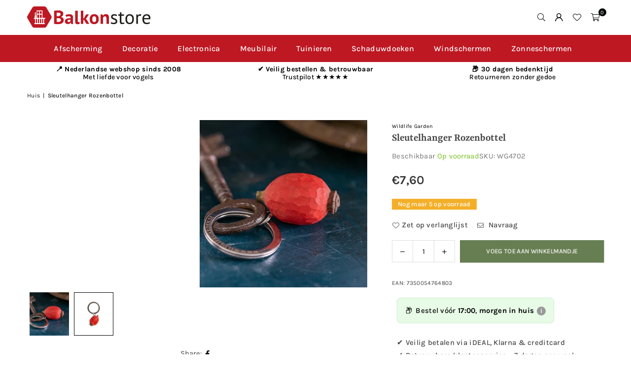

--- FILE ---
content_type: text/javascript; charset=utf-8
request_url: https://balkonstore.nl/products/sleutelhanger-rozenbottel.js
body_size: 851
content:
{"id":7048432222385,"title":"Sleutelhanger Rozenbottel","handle":"sleutelhanger-rozenbottel","description":"\u003cp\u003eEen leuke en praktische sleutelhanger die helpt uw sleutels te ordenen. De vlinder is met de hand gesneden uit een stuk hout en met de hand beschilderd met uitsluitend milieuvriendelijke verf. Hij is bevestigd aan een metalen ring.\u003c\/p\u003e","published_at":"2021-11-18T09:12:26+01:00","created_at":"2021-11-18T09:12:28+01:00","vendor":"Wildlife Garden","type":"","tags":["rood","vogelhuisjestore"],"price":760,"price_min":760,"price_max":760,"available":true,"price_varies":false,"compare_at_price":null,"compare_at_price_min":0,"compare_at_price_max":0,"compare_at_price_varies":false,"variants":[{"id":41104371253425,"title":"Default Title","option1":"Default Title","option2":null,"option3":null,"sku":"WG4702","requires_shipping":true,"taxable":true,"featured_image":{"id":74989175144796,"product_id":7048432222385,"position":2,"created_at":"2025-05-03T20:10:16+02:00","updated_at":"2025-05-03T20:10:16+02:00","alt":null,"width":500,"height":500,"src":"https:\/\/cdn.shopify.com\/s\/files\/1\/0271\/1814\/1537\/files\/179751675-origpic-f8465e_55f5ace9-a897-450a-8150-b15cc16336f2.jpg?v=1746295816","variant_ids":[41104371253425]},"available":true,"name":"Sleutelhanger Rozenbottel","public_title":null,"options":["Default Title"],"price":760,"weight":0,"compare_at_price":null,"inventory_management":"shopify","barcode":"7350054764803","featured_media":{"alt":null,"id":65030451036508,"position":2,"preview_image":{"aspect_ratio":1.0,"height":500,"width":500,"src":"https:\/\/cdn.shopify.com\/s\/files\/1\/0271\/1814\/1537\/files\/179751675-origpic-f8465e_55f5ace9-a897-450a-8150-b15cc16336f2.jpg?v=1746295816"}},"requires_selling_plan":false,"selling_plan_allocations":[]}],"images":["\/\/cdn.shopify.com\/s\/files\/1\/0271\/1814\/1537\/files\/179751675-origpic-556c79_b86269e5-9c77-45d4-8bf8-3a2b7f177c7a.jpg?v=1746295816","\/\/cdn.shopify.com\/s\/files\/1\/0271\/1814\/1537\/files\/179751675-origpic-f8465e_55f5ace9-a897-450a-8150-b15cc16336f2.jpg?v=1746295816"],"featured_image":"\/\/cdn.shopify.com\/s\/files\/1\/0271\/1814\/1537\/files\/179751675-origpic-556c79_b86269e5-9c77-45d4-8bf8-3a2b7f177c7a.jpg?v=1746295816","options":[{"name":"Title","position":1,"values":["Default Title"]}],"url":"\/products\/sleutelhanger-rozenbottel","media":[{"alt":null,"id":65030451003740,"position":1,"preview_image":{"aspect_ratio":1.0,"height":500,"width":500,"src":"https:\/\/cdn.shopify.com\/s\/files\/1\/0271\/1814\/1537\/files\/179751675-origpic-556c79_b86269e5-9c77-45d4-8bf8-3a2b7f177c7a.jpg?v=1746295816"},"aspect_ratio":1.0,"height":500,"media_type":"image","src":"https:\/\/cdn.shopify.com\/s\/files\/1\/0271\/1814\/1537\/files\/179751675-origpic-556c79_b86269e5-9c77-45d4-8bf8-3a2b7f177c7a.jpg?v=1746295816","width":500},{"alt":null,"id":65030451036508,"position":2,"preview_image":{"aspect_ratio":1.0,"height":500,"width":500,"src":"https:\/\/cdn.shopify.com\/s\/files\/1\/0271\/1814\/1537\/files\/179751675-origpic-f8465e_55f5ace9-a897-450a-8150-b15cc16336f2.jpg?v=1746295816"},"aspect_ratio":1.0,"height":500,"media_type":"image","src":"https:\/\/cdn.shopify.com\/s\/files\/1\/0271\/1814\/1537\/files\/179751675-origpic-f8465e_55f5ace9-a897-450a-8150-b15cc16336f2.jpg?v=1746295816","width":500}],"requires_selling_plan":false,"selling_plan_groups":[]}

--- FILE ---
content_type: text/javascript; charset=utf-8
request_url: https://balkonstore.nl/products/sleutelhanger-rozenbottel.js
body_size: 355
content:
{"id":7048432222385,"title":"Sleutelhanger Rozenbottel","handle":"sleutelhanger-rozenbottel","description":"\u003cp\u003eEen leuke en praktische sleutelhanger die helpt uw sleutels te ordenen. De vlinder is met de hand gesneden uit een stuk hout en met de hand beschilderd met uitsluitend milieuvriendelijke verf. Hij is bevestigd aan een metalen ring.\u003c\/p\u003e","published_at":"2021-11-18T09:12:26+01:00","created_at":"2021-11-18T09:12:28+01:00","vendor":"Wildlife Garden","type":"","tags":["rood","vogelhuisjestore"],"price":760,"price_min":760,"price_max":760,"available":true,"price_varies":false,"compare_at_price":null,"compare_at_price_min":0,"compare_at_price_max":0,"compare_at_price_varies":false,"variants":[{"id":41104371253425,"title":"Default Title","option1":"Default Title","option2":null,"option3":null,"sku":"WG4702","requires_shipping":true,"taxable":true,"featured_image":{"id":74989175144796,"product_id":7048432222385,"position":2,"created_at":"2025-05-03T20:10:16+02:00","updated_at":"2025-05-03T20:10:16+02:00","alt":null,"width":500,"height":500,"src":"https:\/\/cdn.shopify.com\/s\/files\/1\/0271\/1814\/1537\/files\/179751675-origpic-f8465e_55f5ace9-a897-450a-8150-b15cc16336f2.jpg?v=1746295816","variant_ids":[41104371253425]},"available":true,"name":"Sleutelhanger Rozenbottel","public_title":null,"options":["Default Title"],"price":760,"weight":0,"compare_at_price":null,"inventory_management":"shopify","barcode":"7350054764803","featured_media":{"alt":null,"id":65030451036508,"position":2,"preview_image":{"aspect_ratio":1.0,"height":500,"width":500,"src":"https:\/\/cdn.shopify.com\/s\/files\/1\/0271\/1814\/1537\/files\/179751675-origpic-f8465e_55f5ace9-a897-450a-8150-b15cc16336f2.jpg?v=1746295816"}},"requires_selling_plan":false,"selling_plan_allocations":[]}],"images":["\/\/cdn.shopify.com\/s\/files\/1\/0271\/1814\/1537\/files\/179751675-origpic-556c79_b86269e5-9c77-45d4-8bf8-3a2b7f177c7a.jpg?v=1746295816","\/\/cdn.shopify.com\/s\/files\/1\/0271\/1814\/1537\/files\/179751675-origpic-f8465e_55f5ace9-a897-450a-8150-b15cc16336f2.jpg?v=1746295816"],"featured_image":"\/\/cdn.shopify.com\/s\/files\/1\/0271\/1814\/1537\/files\/179751675-origpic-556c79_b86269e5-9c77-45d4-8bf8-3a2b7f177c7a.jpg?v=1746295816","options":[{"name":"Title","position":1,"values":["Default Title"]}],"url":"\/products\/sleutelhanger-rozenbottel","media":[{"alt":null,"id":65030451003740,"position":1,"preview_image":{"aspect_ratio":1.0,"height":500,"width":500,"src":"https:\/\/cdn.shopify.com\/s\/files\/1\/0271\/1814\/1537\/files\/179751675-origpic-556c79_b86269e5-9c77-45d4-8bf8-3a2b7f177c7a.jpg?v=1746295816"},"aspect_ratio":1.0,"height":500,"media_type":"image","src":"https:\/\/cdn.shopify.com\/s\/files\/1\/0271\/1814\/1537\/files\/179751675-origpic-556c79_b86269e5-9c77-45d4-8bf8-3a2b7f177c7a.jpg?v=1746295816","width":500},{"alt":null,"id":65030451036508,"position":2,"preview_image":{"aspect_ratio":1.0,"height":500,"width":500,"src":"https:\/\/cdn.shopify.com\/s\/files\/1\/0271\/1814\/1537\/files\/179751675-origpic-f8465e_55f5ace9-a897-450a-8150-b15cc16336f2.jpg?v=1746295816"},"aspect_ratio":1.0,"height":500,"media_type":"image","src":"https:\/\/cdn.shopify.com\/s\/files\/1\/0271\/1814\/1537\/files\/179751675-origpic-f8465e_55f5ace9-a897-450a-8150-b15cc16336f2.jpg?v=1746295816","width":500}],"requires_selling_plan":false,"selling_plan_groups":[]}

--- FILE ---
content_type: text/javascript
request_url: https://cdn.shopify.com/extensions/0199bbd7-88af-7e3b-8ed8-7793ff02341b/terms-relentless-118/assets/terms.js
body_size: 2752
content:
!function(){if(Array.prototype.includes||(Array.prototype.includes=function(e){return!!~this.indexOf(e)}),window.rterms=window.rterms||{},rterms.metafield=rterms.metafield||{},rterms.settings=rterms.settings||{},!(rterms.ran||rterms.settings.only_cart_page&&!window.location.pathname.match(/\/cart/))){rterms.checkouts=[],rterms.checkoutEvents=[],rterms.addedEvents=!1;var e="https://terms-relentless.herokuapp.com/statistics-event",t=rterms.checkoutEl||'[name="checkout"]:not([type="hidden"], .checkout-link__button, .tpo-btn-checkout, .cart-title-button), .cart--totals .cart--nav, a[href^="/checkout"], a[href="/account/login"].cart__submit, button[type="submit"].btn-order, a.btn.cart__checkout, a.cart__submit, input.action_button[value="Checkout"], .wc-proceed-to-checkout button, #cart_form .buttons .btn-primary, a.cart_adev_o, [data-limoniapps-discountninja-checkoutlink], form > button.checkout-button, button.btn_checkout, button.checkout-btn, button[data-href="/checkout"], .cart__footer > .table_medium_up:nth-child(2), #cart-summary .cart-summary__section .btn--empty-cart, button.qsc2-checkout-button, .cd-checkout-section-container .cd-checkout-section-button, .cart__checkout-button, .rebuy-cart__checkout-button, redo-shopify-toggle, [name^="button-route"], [name^="button-route"] + small, small[button-without-protection-1], small[button-without-protection-2], small[button-without-protection-3], small[button-without-protection-4], #mu-checkout-button, .samitaWS-clone-checkout-button, .halo-sidebar-wrapper button#cart-sidebar-checkout';rterms.settings.cart_title_button&&"on"==rterms.settings.cart_title_button&&(t+=', [name="checkout"].cart-title-button');var r='[data-shopify="payment-button"], [tac-bin-override="true"], shopify-buy-it-now-button, [class*="shopify-payment-button"], gp-product-button[gp-data*="buy-now"]',o=!rterms._3lj2l&&rterms.metafield.precheck&&"on"===rterms.metafield.precheck,n=!rterms._3lj2l&&rterms.metafield.dynamic&&"on"===rterms.metafield.dynamic,i=!rterms._3lj2l&&rterms.metafield.optional&&"on"===rterms.metafield.optional,s=o||null,a="";window.location.pathname.match(/\/cart$/)||(a+=":not(.rterms-modal) > .terms-relentless { justify-content: flex-start !important; text-align: left !important; padding-left: 4px; }"),"left"===rterms.metafield.alignment?a+=".terms-relentless { justify-content: flex-start !important; text-align: left !important; }":"center"===rterms.metafield.alignment?a+=".terms-relentless { justify-content: center !important; text-align: center !important; }":"right"===rterms.metafield.alignment&&(a+=".terms-relentless { justify-content: flex-end !important; text-align: right !important; }");var c=document.createElement("style");c.innerHTML=a,rterms.ajaxCartStyle&&(c.innerHTML+=rterms.ajaxCartStyle),document.head.appendChild(c);var l=rterms.metafield.text;l||(l='I accept the <a target="_blank" href="/policies/terms-of-service">terms of service</a>.'),!l.match(/href="/)&&(l=(l=l.replace(/(terms and conditions|terms of service)/,'<a target="_blank" href="/policies/terms-of-service">$1</a>')).replace(/(privacy-policy)/,'<a target="_blank" href="/policies/privacy-policy">$1</a>')),rterms.checkout=function(e){if(e&&!e.isTrusted)return;document.querySelectorAll(".rterms-checkbox").forEach(function(e){e.checked&&function(e){var t=window.getComputedStyle(e);return"none"!==t.display&&"hidden"!==t.visibility&&"0"!==t.opacity}(e)&&(s=!0)}),s||(alert(rterms.metafield.alert_message||"Please select the terms of service"),e&&e.preventDefault&&(e.preventDefault(),e.stopPropagation(),setTimeout(function(){e.target&&(e.target.className=e.target.className.replace("btn--loading",""),e.target.disabled=!1)},500)))},rterms.ran=!0,window.ZapietCheckoutEnabled=!1,m(t,function(e){if(e.closest("cart-notification")&&window.location.pathname.match(/\/cart/))return;rterms.checkouts.push(e),(rterms.settings.cover||"on"==rterms.metafield.cover||window.Rebuy||window.preOrderAppProxy||window.opusRefreshCart||window.Route||window.routes_cart_url||window.CartBotScriptAppended||window.lbupsellToken||window.lbShopDomain||window.Spurit||window.discountNinja||window.ymq||window.redoStorefront||window.samitaWholesale||document.documentElement.innerHTML.match(/vtlsAebBundle/)||window.BOLD||window.Samita||window.affirmPublicApiKeyCartDrawer||window.zakekeBeforeAddToCart||null!=window.noParcel||e.matches('[name^="button-route-"]')||"nextlevelwheels.myshopify.com"==Shopify.shop||[677].includes(window.Shopify.theme.theme_store_id))&&d(e);if(!i){var t=[];try{t=$._data(e).events.click,$._data(e).events.click=[]}catch(e){}rterms.checkoutEvents.push(t),setTimeout(function(){window.bndlr&&!i&&e.classList.add("bndlr-button-disabled")},1e3),window.ZapietWidgetConfig&&(window.customCheckoutValidation=rterms.checkout,setTimeout(function(){window.customCheckoutValidation=rterms.checkout},5e3)),e.addEventListener("click",rterms.checkout)}if(e.parentElement.closest(".cart--totals .cart--nav"))return;if(e.parentElement.querySelector(".terms-relentless"))return;if(rterms.settings.hide_in_drawer&&e.closest("#cart-notification-form, sidebar-drawer"))return;if(e.parentElement.parentElement&&e.parentElement.parentElement.querySelector(".terms-relentless"))return;(function(e,t){setTimeout(function(){var r=e;e.previousElementSibling&&e.previousElementSibling.previousElementSibling&&e.previousElementSibling.previousElementSibling.previousElementSibling&&"cart__shipping"===e.previousElementSibling.previousElementSibling.previousElementSibling.className&&(r=e.previousElementSibling.previousElementSibling),e.previousElementSibling&&(e.previousElementSibling.href&&e.previousElementSibling.href.match(/\/cart$/)||e.previousElementSibling.name&&"update"===e.previousElementSibling.name)&&(r=e.previousElementSibling),e.parentElement.querySelector('input[value="Update Cart"]')&&(r=e.parentElement.querySelector('input[value="Update Cart"]'));var o,n=e.parentElement.parentElement.querySelector('[href="/cart"]');if(!n&&e.parentElement.previousElementSibling&&(n=e.parentElement.previousElementSibling.querySelector('[href="/cart"]')),!rterms.settings.ignore_cart_button&&n){var i=n.getBoundingClientRect().top,s=e.getBoundingClientRect().top;n.innerHTML&&i&&s&&i<=s&&(r=n)}(o=e.closest("[data-cart-drawer] .push-btn, .buy-buttons.buy-buttons--compact, .cart__ctas-container .cart__ctas"))&&(r=o),t(r)})})(e,function(e){if(!e.parentElement.querySelector(".terms-relentless")){var t=document.createElement("div");t.className="terms-relentless",t.innerHTML='<input type="checkbox" id="rterms-'+(rterms.checkouts.length-1)+'" class="rterms-checkbox" style="'+(!rterms._3lj2l&&rterms.metafield.checkbox_color?"accent-color: "+rterms.metafield.checkbox_color+";":"")+'"><label for="rterms-'+(rterms.checkouts.length-1)+'">'+l+"</label>",rterms.metafield.spacing_top&&(t.style.marginTop=rterms.metafield.spacing_top+"px"),rterms.metafield.spacing_right&&(t.style.marginRight=rterms.metafield.spacing_right+"px"),rterms.metafield.spacing_bottom&&(t.style.marginBottom=rterms.metafield.spacing_bottom+"px"),rterms.metafield.spacing_left&&(t.style.marginLeft=rterms.metafield.spacing_left+"px"),rterms.settings.belowCheckout?e.after(t):e.before(t),window.Shopify&&Shopify.theme&&Shopify.theme.name&&Shopify.theme.schema_name&&("Blockshop"==Shopify.theme.name||["Stretch","Yuva","Prestige","Booster Premium","Essence","Ignite"].includes(Shopify.theme.schema_name))||rterms.settings.disableLayoutFix||(t.parentNode.style.display="block")}}),setTimeout(function(){o&&document.querySelectorAll(".rterms-checkbox").forEach(function(e){e.closest(".rterms-modal")||e.checked||e.click()})},100)}),!i&&n&&(m(".dynamic-checkout__content",d),m(r,function(e){if(d(e).classList.add("rterms-trigger-modal"),document.querySelector(".rterms-shadow"))return;var t=document.createElement("div");t.classList.add("rterms-shadow"),t.innerHTML='<div class="rterms-modal"><div class="rterms-close"></div><div class="rterms-header">'+(rterms.metafield.alert_message||"Please select the terms of service")+'</div><div class="terms-relentless"><input type="checkbox" id="rterms-modal-0" class="rterms-checkbox" style="style="'+(!rterms._3lj2l&&rterms.metafield.checkbox_color?"accent-color: "+rterms.metafield.checkbox_color+";":"")+'"><label for="rterms-modal-0">'+l+"</label></div></div>",document.body.appendChild(t)})),8===Math.floor(9*Math.random())&&u(e,{type:"POST",body:{shop:Shopify.shop,event:"terms_views"}},function(e){console.log(e)}),document.body.addEventListener("click",function(t){if(t.target.matches(".rterms-checkbox"))if(t.target.checked){if(t.isTrusted&&(s=!0),t.target.matches(".rterms-modal .rterms-checkbox")&&setTimeout(function(){var e=t.target.closest(".rterms-shadow");e&&e.classList.remove("rterms-modal-open");var o=document.querySelectorAll(r);o&&o.forEach(function(e){var t=e.querySelectorAll('[role="button"], [type="button"]');t.length&&t.forEach(function(e){})})},700),rterms.addedEvents||(rterms.addedEvents=!0,rterms.checkouts.forEach(function(e){try{$._data(e).events.click=rterms.checkoutEvents.shift()}catch(e){}})),(a=document.querySelectorAll(".rterms-disable-dynamic"))&&a.forEach(function(e){e.style.pointerEvents="none"}),!rterms._3lj2l&&rterms.metafield.date&&"on"===rterms.metafield.date){var o=new Date;if(rterms.metafield.timeZone&&o.toLocaleString){var n=o.toLocaleString("en-US",{timeZone:rterms.metafield.timeZone});o=n+" "+rterms.metafield.timeZone}else o=o.toString();u(window.Shopify.routes.root+"cart/update.js",{type:"POST",body:{attributes:{"Terms Accepted At":o}},headers:{"Content-Type":"application/json"}})}8===Math.floor(9*Math.random())&&u(e,{type:"POST",body:{shop:Shopify.shop,event:"terms_clicks"}},function(e){console.log(e)}),rterms.checkouts.forEach(function(e){e.classList.remove("bndlr-button-disabled")}),t.target&&t.target.checked&&(window.customCheckoutValidation=null)}else{s=!1;var a,c=!0,l=document.querySelectorAll(".rterms-checkbox");if(l)for(var m=0;m<l.length;m++)if(l[m].checked){c=!1;break}if(c&&!i)rterms.addedEvents&&(rterms.addedEvents=!1,rterms.checkouts.forEach(function(e){var t=[];try{t=$._data(e).events.click,$._data(e).events.click=[]}catch(e){}rterms.checkoutEvents.push(t)})),(a=document.querySelectorAll(".rterms-disable-dynamic"))&&a.forEach(function(e){e.style.pointerEvents="auto"}),window.bndlr&&rterms.checkouts.forEach(function(e){e.classList.add("bndlr-button-disabled")}),window.ZapietWidgetConfig&&(window.customCheckoutValidation=rterms.checkout)}else t.target.matches(".rterms-trigger-modal")?(document.querySelector(".rterms-shadow").classList.add("rterms-modal-open"),document.body.style.overflow="hidden",clickedDynamic=t.target.nextSibling):t.target.matches(".rterms-close")||t.target.matches(".rterms-shadow")?(document.querySelector(".rterms-shadow").classList.remove("rterms-modal-open"),document.body.style.overflow=""):t.target.matches(".rterms-disable-dynamic")&&alert(rterms.metafield.alert_message||"Please select the terms of service")})}function m(e,t){if([].slice.call(document.querySelectorAll(e)).forEach(t),window.MutationObserver){new MutationObserver((r,o)=>{for(let o of r)if(o.addedNodes.length)for(let r of o.addedNodes)if(r.matches){r.matches(e)&&t(r);var n=r.querySelectorAll(e);n.length&&n.forEach(function(e){t(e)})}}).observe(document.body,{childList:!0,subtree:!0})}}function d(e){var t=document.createElement("div");return t.classList.add("rterms-disable-dynamic"),e.parentElement.style.position="relative",e.parentNode.insertBefore(t,e),setInterval(function(){var r=e.parentNode?e.parentNode.getBoundingClientRect().top:0,o=e.parentNode?e.getBoundingClientRect().top:0;if(t.style.top=Math.abs(r-o)+"px",t.style.left=e.offsetLeft+"px",t.style.width=(e.offsetWidth||200)+"px",t.style.height=(e.offsetHeight||75)+"px",e.parentNode){var n=window.getComputedStyle(e.parentNode);n.textAlign&&"right"===n.textAlign&&(t.style.right="0")}},1e3),t}function u(e,t,r,o){if(!window.XMLHttpRequest)return o("no xhr");var n=new XMLHttpRequest;n.onreadystatechange=function(){if(4==this.readyState)if(200==this.status)try{r(JSON.parse(this.response))}catch(e){o&&o(e)}else o&&o(this.status)},n.open(t.type,e,!0);var i=t.headers&&t.headers["Content-Type"]||"application/x-www-form-urlencoded";n.setRequestHeader("Content-Type",i);var s="";if("application/x-www-form-urlencoded"===i){for(var a in t.body)s+=encodeURIComponent(a)+"="+encodeURIComponent(t.body[a])+"&";s=s.slice(0,-1)}else s=JSON.stringify(t.body);n.send(s)}}();


--- FILE ---
content_type: image/svg+xml
request_url: https://balkonstore.nl/cdn/shop/files/def-logo-balkonstore_c1b2243f-7310-4042-9ed2-7ce08b070d6b_250x.svg?v=1753208808
body_size: 2575
content:
<svg viewBox="0 0 162.42 28.89" xmlns="http://www.w3.org/2000/svg" data-name="Laag 1" id="Laag_1"><defs><style>.cls-1{fill:#be1823;}.cls-2{fill:#1d1d1b;}.cls-3{fill:#fff;}</style></defs><title>def-logo-balkonstore</title><path transform="translate(-0.75 -12.19)" d="M23.32,14H10.45a1.43,1.43,0,0,0-1.25.72L2.76,25.92a1.48,1.48,0,0,0,0,1.44L9.2,38.54a1.43,1.43,0,0,0,1.25.72H23.32a1.43,1.43,0,0,0,1.24-.72L31,27.36a1.48,1.48,0,0,0,0-1.44L24.56,14.74A1.43,1.43,0,0,0,23.32,14Z" class="cls-1"></path><path transform="translate(-0.75 -12.19)" d="M23.32,41.09H10.45a3.27,3.27,0,0,1-2.83-1.64L1.18,28.27a3.3,3.3,0,0,1,0-3.25L7.62,13.83a3.27,3.27,0,0,1,2.83-1.64H23.32a3.26,3.26,0,0,1,2.82,1.64L32.58,25a3.25,3.25,0,0,1,0,3.25L26.14,39.45A3.26,3.26,0,0,1,23.32,41.09ZM10.67,37.44H23.09l6.22-10.8-6.22-10.8H10.67L4.46,26.64Z" class="cls-1"></path><path transform="translate(-0.75 -12.19)" d="M48.4,22.08a5.44,5.44,0,0,1-.16,1.33,3.92,3.92,0,0,1-.55,1.21,3.86,3.86,0,0,1-1,1,4.25,4.25,0,0,1-1.48.63v.15a6,6,0,0,1,1.46.44,3.83,3.83,0,0,1,1.2.84,4,4,0,0,1,.8,1.3A5,5,0,0,1,49,30.77a4.66,4.66,0,0,1-.58,2.38,5.05,5.05,0,0,1-1.57,1.65,7,7,0,0,1-2.24.94,10.48,10.48,0,0,1-2.58.31H40.88c-.45,0-.93,0-1.45,0s-1-.06-1.59-.11a11.48,11.48,0,0,1-1.46-.23V18.05l1.11-.15c.41,0,.86-.1,1.34-.13l1.47-.08,1.49,0a15.07,15.07,0,0,1,2.44.19,6.94,6.94,0,0,1,2.12.68,3.81,3.81,0,0,1,1.49,1.35A4,4,0,0,1,48.4,22.08Zm-7.53,3.35.83,0a7,7,0,0,0,.78-.07,4.74,4.74,0,0,0,1.67-.91,2,2,0,0,0,.7-1.59,2.12,2.12,0,0,0-.25-1.09,1.93,1.93,0,0,0-.68-.68,2.9,2.9,0,0,0-1-.36,6.66,6.66,0,0,0-1.12-.1q-.66,0-1.23,0c-.37,0-.66,0-.86.07v4.73ZM42,33.11A5.13,5.13,0,0,0,43.26,33a3.09,3.09,0,0,0,1.06-.47,2.54,2.54,0,0,0,.74-.79A2.62,2.62,0,0,0,45,29.25a2.34,2.34,0,0,0-.87-.75,3.56,3.56,0,0,0-1.2-.34,12,12,0,0,0-1.33-.08H39.75V33a1.38,1.38,0,0,0,.4.08l.6,0,.67,0Z" class="cls-1"></path><path transform="translate(-0.75 -12.19)" d="M51.31,23.77A10.76,10.76,0,0,1,53.74,23a15.42,15.42,0,0,1,2.93-.27,6.79,6.79,0,0,1,2.23.32,3.48,3.48,0,0,1,1.41.91,3.32,3.32,0,0,1,.74,1.4,7,7,0,0,1,.22,1.84c0,.75,0,1.5-.08,2.26s-.08,1.5-.09,2.24,0,1.44.07,2.13a8.12,8.12,0,0,0,.38,2H58.84l-.53-1.76h-.13a4.42,4.42,0,0,1-1.42,1.36,4.21,4.21,0,0,1-2.33.58,4.49,4.49,0,0,1-1.61-.27A3.5,3.5,0,0,1,51.59,35a3.65,3.65,0,0,1-.79-1.18,3.88,3.88,0,0,1-.28-1.52,3.56,3.56,0,0,1,.52-2A3.8,3.8,0,0,1,52.55,29a7.65,7.65,0,0,1,2.35-.69A16.56,16.56,0,0,1,58,28.19a3.37,3.37,0,0,0-.2-2.06c-.26-.42-.83-.62-1.71-.62a11.29,11.29,0,0,0-2.11.2,7.56,7.56,0,0,0-1.83.54Zm4.21,9.5a2.55,2.55,0,0,0,1.59-.45,3.22,3.22,0,0,0,.87-1V30.2a8.63,8.63,0,0,0-1.52,0,5.22,5.22,0,0,0-1.29.23,2.17,2.17,0,0,0-.9.51,1.14,1.14,0,0,0-.33.84,1.44,1.44,0,0,0,.42,1.11A1.6,1.6,0,0,0,55.52,33.27Z" class="cls-1"></path><path transform="translate(-0.75 -12.19)" d="M67.47,31.51a2.82,2.82,0,0,0,.23,1.3.8.8,0,0,0,.74.41,3.83,3.83,0,0,0,.6,0,4.87,4.87,0,0,0,.73-.23l.36,2.6a6.24,6.24,0,0,1-1.25.41,7.67,7.67,0,0,1-1.74.2,3.26,3.26,0,0,1-2.22-.67,2.88,2.88,0,0,1-.77-2.24V17.92h3.32Z" class="cls-1"></path><path transform="translate(-0.75 -12.19)" d="M75.77,30.51h-.89V35.8H71.56V17.92h3.32V28.47l.76-.36L78.55,23H82.2l-3.06,4.85-1.3,1,1.4,1,3.45,5.95h-3.8Z" class="cls-1"></path><path transform="translate(-0.75 -12.19)" d="M83.18,29.41a7.17,7.17,0,0,1,1.58-5,5.65,5.65,0,0,1,4.44-1.75,6.58,6.58,0,0,1,2.66.49,4.94,4.94,0,0,1,1.86,1.36,6,6,0,0,1,1.11,2.13,9.65,9.65,0,0,1,.37,2.76,7.2,7.2,0,0,1-1.57,5,5.63,5.63,0,0,1-4.43,1.75,6.67,6.67,0,0,1-2.65-.48,5.11,5.11,0,0,1-1.88-1.37,5.71,5.71,0,0,1-1.12-2.13A9.55,9.55,0,0,1,83.18,29.41Zm3.42,0A7.65,7.65,0,0,0,86.75,31a4.39,4.39,0,0,0,.46,1.25,2.2,2.2,0,0,0,.8.83,2.28,2.28,0,0,0,1.19.29,2.17,2.17,0,0,0,1.94-.94,5.42,5.42,0,0,0,.64-3,6,6,0,0,0-.59-2.84,2.06,2.06,0,0,0-2-1.09,2.25,2.25,0,0,0-1.91.92A5.1,5.1,0,0,0,86.6,29.41Z" class="cls-1"></path><path transform="translate(-0.75 -12.19)" d="M105.31,35.8V28.54a4.25,4.25,0,0,0-.45-2.24,1.65,1.65,0,0,0-1.51-.69,2.38,2.38,0,0,0-1.6.55,3,3,0,0,0-.93,1.36V35.8H97.5V23h2.63l.38,1.68h.1a5.54,5.54,0,0,1,1.56-1.43,4.7,4.7,0,0,1,2.5-.61,5.21,5.21,0,0,1,1.69.26,2.89,2.89,0,0,1,1.25.84,3.92,3.92,0,0,1,.77,1.6,10.3,10.3,0,0,1,.25,2.48V35.8Z" class="cls-1"></path><path transform="translate(-0.75 -12.19)" d="M117.54,32.32a1.56,1.56,0,0,0-.46-1.2A3.65,3.65,0,0,0,116,30.4c-.46-.2-1-.39-1.49-.57a7.16,7.16,0,0,1-1.48-.69,3.75,3.75,0,0,1-1.13-1.08,3.06,3.06,0,0,1-.46-1.79,3.3,3.3,0,0,1,1-2.69,4.5,4.5,0,0,1,2.92-.86,8.79,8.79,0,0,1,3.93.82l-.49,1.68a8.2,8.2,0,0,0-1.41-.49,6.84,6.84,0,0,0-1.78-.22,2.87,2.87,0,0,0-1.65.38,1.54,1.54,0,0,0-.52,1.33,1.23,1.23,0,0,0,.46,1,5.12,5.12,0,0,0,1.14.67c.45.19.94.39,1.48.57a6.83,6.83,0,0,1,1.48.74,4.07,4.07,0,0,1,1.13,1.17,3.27,3.27,0,0,1,.46,1.85,4.55,4.55,0,0,1-.26,1.53,3.2,3.2,0,0,1-.83,1.22,4.16,4.16,0,0,1-1.4.81,6,6,0,0,1-2,.29,9.41,9.41,0,0,1-2.48-.28,8.26,8.26,0,0,1-1.71-.66l.62-1.74a7.13,7.13,0,0,0,1.53.61,6.59,6.59,0,0,0,1.91.28,3.45,3.45,0,0,0,1.82-.43A1.69,1.69,0,0,0,117.54,32.32Z" class="cls-2"></path><path transform="translate(-0.75 -12.19)" d="M121,23h2V20.5l2-.59V23h3.47v1.79H125v7.07a3.91,3.91,0,0,0,.33,1.88,1.22,1.22,0,0,0,1.13.54,3.68,3.68,0,0,0,1.12-.14,8.64,8.64,0,0,0,1-.37l.46,1.56a8.29,8.29,0,0,1-1.5.54,7.68,7.68,0,0,1-1.77.2,2.52,2.52,0,0,1-2.19-.88,5.14,5.14,0,0,1-.64-2.95V24.82h-2Z" class="cls-2"></path><path transform="translate(-0.75 -12.19)" d="M130.33,29.41a7.47,7.47,0,0,1,1.45-5,5.09,5.09,0,0,1,4.14-1.73,6.11,6.11,0,0,1,2.49.47,4.53,4.53,0,0,1,1.75,1.36,5.81,5.81,0,0,1,1,2.12,10.18,10.18,0,0,1,.34,2.74,7.57,7.57,0,0,1-1.45,5,5.09,5.09,0,0,1-4.15,1.72,6.18,6.18,0,0,1-2.49-.47,4.65,4.65,0,0,1-1.74-1.35,6.08,6.08,0,0,1-1-2.12A10.69,10.69,0,0,1,130.33,29.41Zm2.12,0a9.48,9.48,0,0,0,.19,1.87,5,5,0,0,0,.6,1.55,3.28,3.28,0,0,0,1.08,1.08,3,3,0,0,0,1.6.4q3.48,0,3.48-4.9a9.61,9.61,0,0,0-.19-1.89,5,5,0,0,0-.6-1.55,3,3,0,0,0-2.69-1.46C133.61,24.49,132.45,26.13,132.45,29.41Z" class="cls-2"></path><path transform="translate(-0.75 -12.19)" d="M150.76,25a4.62,4.62,0,0,0-1.46-.25,2.41,2.41,0,0,0-1.73.6,2.58,2.58,0,0,0-.79,1.52V35.8h-2.05V23h1.43l.39,1.56h.1a3.85,3.85,0,0,1,1.16-1.34,2.89,2.89,0,0,1,1.72-.48,6.24,6.24,0,0,1,1.66.26Z" class="cls-2"></path><path transform="translate(-0.75 -12.19)" d="M162.73,34.77a5.59,5.59,0,0,1-1.92,1,8.34,8.34,0,0,1-2.47.36,6.35,6.35,0,0,1-2.53-.47,4.64,4.64,0,0,1-1.76-1.35,5.84,5.84,0,0,1-1-2.11,10.66,10.66,0,0,1-.33-2.76,7.49,7.49,0,0,1,1.45-5,5.17,5.17,0,0,1,4.17-1.71,8.56,8.56,0,0,1,1.73.19,3.66,3.66,0,0,1,2.68,2.25,6.49,6.49,0,0,1,.44,2.59,11.8,11.8,0,0,1-.16,1.87h-8.19a7.51,7.51,0,0,0,.23,2,3.88,3.88,0,0,0,.71,1.47A3.23,3.23,0,0,0,157,34a5.07,5.07,0,0,0,1.9.31,5.21,5.21,0,0,0,1.73-.3,3.7,3.7,0,0,0,1.31-.72Zm-4.39-10.26a3.52,3.52,0,0,0-2.41.79A4,4,0,0,0,154.84,28h6.34a3.88,3.88,0,0,0-.75-2.72A2.74,2.74,0,0,0,158.34,24.51Z" class="cls-2"></path><path transform="translate(-0.75 -12.19)" d="M11.18,23.94s.37.27-.29,1.51a1.27,1.27,0,0,0,.33,1.63v.21h1V27.1s.88-.49.35-1.8C12,24.24,12.3,24,12.3,24Z" class="cls-3"></path><path transform="translate(-0.75 -12.19)" d="M12.48,27.56H11v-.35a1.52,1.52,0,0,1-.3-1.88c.48-.92.34-1.19.33-1.2l-.72-.51.92.05,1.91,0-.62.47a1.68,1.68,0,0,0,.32,1,1.67,1.67,0,0,1-.31,2.07Zm-1-.54h.44v-.09l.14-.07c.07,0,.66-.42.23-1.45a2.23,2.23,0,0,1-.37-1.17h-.38a2.81,2.81,0,0,1-.42,1.35,1,1,0,0,0,.25,1.28l.11.08Z" class="cls-3"></path><path transform="translate(-0.75 -12.19)" d="M11.59,22.1s.08,0,.08,1.5h.17Z" class="cls-3"></path><path transform="translate(-0.75 -12.19)" d="M12,23.69h-.37V23.6c0-.66,0-1,0-1.22L11.48,22l.15.06s.07,0,.1.34Z" class="cls-3"></path><path transform="translate(-0.75 -12.19)" d="M12.49,22.29s-.7.3-.68.74A.92.92,0,0,0,12.49,22.29Z" class="cls-3"></path><path transform="translate(-0.75 -12.19)" d="M11.72,23.14V23c0-.51.7-.82.73-.83l.15-.06,0,.16a1,1,0,0,1-.75.81Zm.63-.67a1,1,0,0,0-.43.42A.76.76,0,0,0,12.35,22.47Z" class="cls-3"></path><path transform="translate(-0.75 -12.19)" d="M10.82,22.52s.41.86.8.82A.94.94,0,0,0,10.82,22.52Z" class="cls-3"></path><path transform="translate(-0.75 -12.19)" d="M11.6,23.43c-.43,0-.81-.78-.86-.87l-.07-.16.17,0a1,1,0,0,1,.87.9v.09H11.6Zm-.6-.78a1.4,1.4,0,0,0,.5.58A.82.82,0,0,0,11,22.65Z" class="cls-3"></path><path transform="translate(-0.75 -12.19)" d="M12,21.54c.46-.33.07-.6-.08-.57s-.08-.16-.08-.16c.19-.52-.33-.52-.34-.26s-.14.09-.14.09c-.16-.32-.33-.11-.33-.11A.44.44,0,0,0,11,21c.13.19,0,.14,0,.14-.44.32-.07.59.06.6s0,.22,0,.22c0,.52.33.38.39.17s.14,0,.14,0c.56.33.39-.26.31-.38S12,21.54,12,21.54Z" class="cls-3"></path><path transform="translate(-0.75 -12.19)" d="M11.26,22.36h0c-.08,0-.24-.09-.21-.46v0a.13.13,0,0,0,0-.1.42.42,0,0,1-.33-.29c0-.11,0-.28.23-.46l0,0a.55.55,0,0,1,0-.51.25.25,0,0,1,.46.06h0a.28.28,0,0,1,.47-.19c.06.06.15.2,0,.48a0,0,0,0,0,0,0,.42.42,0,0,1,.36.23c0,.1.07.3-.23.51l0,0h0c.05.08.18.41,0,.56s-.38,0-.46-.05h0A.37.37,0,0,1,11.26,22.36Zm-.07-.43c0,.16,0,.24.06.25s.13-.05.15-.13,0-.16.16-.16h0a.18.18,0,0,1,.15.11c.14.08.2.07.21.06s0-.25-.06-.34a.17.17,0,0,1,0-.18.17.17,0,0,1,.12-.09c.08-.06.2-.17.15-.28a.19.19,0,0,0-.17-.11.2.2,0,0,1-.17,0,.21.21,0,0,1,0-.23c0-.13,0-.24,0-.29a.08.08,0,0,0-.1,0s-.05,0-.06.07,0,.2-.11.23a.19.19,0,0,1-.19-.08c-.07-.13-.11-.14-.12-.15l-.07,0h0s-.09.18,0,.31.1.14,0,.23a.14.14,0,0,1-.14.06c-.08.06-.16.15-.13.24a.25.25,0,0,0,.18.17.17.17,0,0,1,.13.08A.31.31,0,0,1,11.19,21.93Zm.82-.32Z" class="cls-3"></path><polygon points="9.27 15.8 9.27 16.5 23.51 16.5 23.51 15.78 9.27 15.8" class="cls-3"></polygon><polygon points="23.87 16.86 8.9 16.86 8.9 15.44 23.87 15.41 23.87 16.86" class="cls-3"></polygon><polygon points="10.3 16.47 10.3 23.09 11.4 23.09 11.4 16.45 10.3 16.47" class="cls-3"></polygon><polygon points="15.78 16.47 15.78 23.1 16.93 23.1 16.93 16.45 15.78 16.47" class="cls-3"></polygon><polygon points="21.16 16.5 21.16 23.12 22.33 23.12 22.33 16.47 21.16 16.5" class="cls-3"></polygon><path transform="translate(-0.75 -12.19)" d="M13.51,17.83v9.54H14V23h2.81v4.33h.56V23h2.84v4.31h.54V17.83Zm3.32,4.4H14.06V18.64h2.77Zm3.39,0H17.44V18.64h2.78Z" class="cls-3"></path><path transform="translate(-0.75 -12.19)" d="M14.22,27.56h-.89V17.65H21v9.88h-.9V23.22H17.59v4.33h-.92V23.22H14.22Zm-.52-.37h.16V22.86H17v4.32h.19V22.86h3.21v4.3h.18V18H13.7Zm6.7-4.78H17.26V18.46H20.4Zm-2.78-.36H20V18.82H17.62Zm-.61.36H13.87V18.46H17Zm-2.77-.36h2.41V18.82H14.24Z" class="cls-3"></path><rect height="0.62" width="12.97" y="22.92" x="9.88" class="cls-3"></rect><rect height="1.35" width="13.7" y="22.55" x="9.51" class="cls-3"></rect><polygon points="18.43 16.5 18.43 23.12 19.59 23.12 19.59 16.47 18.43 16.5" class="cls-3"></polygon><polygon points="13.01 16.41 13.01 23.03 14.17 23.03 14.17 16.39 13.01 16.41" class="cls-3"></polygon></svg>

--- FILE ---
content_type: application/javascript
request_url: https://sf-pricecalculator.extendons.com/js/storefront.js?shop=kooprijk.myshopify.com
body_size: 54466
content:
(function() {
    // Extension Change
    if (window.didExtensionLoad) {
        return console.log('extension found and returned');
    }
    // Extension Change
    const shop = Shopify.shop;
    const shopLocale = Shopify.locale;
    const baseUrl = 'https://sf-pricecalculator.extendons.com/';
    var activeCurrency = Shopify.currency.active + '.';
    var form = "form[action*='cart/add']";
    var price = '';
    var productId = '';
    var calculatedPrice = '';
    var measurementTitle = '';
    var measurementTypeTitle = '';
    var measurementId = '';
    var measurementUnit = '';
    var inputUnit = '';
    var measurementLabel = '';
    var lengthLabel = '';
    var lengthUnit = '';
    var widthLabel = '';
    var widthUnit = '';
    var heightLabel = '';
    var heightUnit = '';
    var pricingLabel = '';
    var area_covered = "";
    var measurement = '';
    var minimumQuantity = "";
    var maximumQuantity = "";
    var productQuantity = 0;
    var basePrice = 0;
    var eoShopMoney = '';
    var productProperties = {};
    var incrementValue = 0;
    var minMeasurement = '';
    var maxMeasurement = '';
    var minLength = '';
    var maxLength = '';
    var minHeight = '';
    var maxHeight = '';
    var minWidth = '';
    var maxWidth = '';
    var minReturn = '';
    var maxReturn = '';
    var lengthCon = '';
    var widthCon = '';
    var returnCon='';
    var heightCon = '';
    var measurementCon = '';
    var currentProductId = '';
    var eoShMiniMeProductId = '';
    var selectedVariantId = '';
    var eoShThemeId = Shopify.theme.theme_store_id;
    var excludedShop = ['artisan-signs-graphics.myshopify.com', 'mytoolboxskin.myshopify.com', 'pagegraphics.myshopify.com', 'thetilecompanyau.myshopify.com', 'twist-pixel.myshopify.com', 'c4designs-com.myshopify.com', 'pergola-accessories.myshopify.com', 'amagruppen.myshopify.com', 'rememberthefilter-com.myshopify.com', 'catherine-rowe-designs.myshopify.com', 'taylow-ltd.myshopify.com', 'signtradesupplies.myshopify.com', 'themandolatwins.myshopify.com', 'laboutiquedellegno.myshopify.com', 'omformo.myshopify.com', 'designhafenarbon.myshopify.com', 'zerbino-personalizzato.myshopify.com','instant-shutters.myshopify.com', 'craftivaart.myshopify.com'];
    var excludeTotalMeasurement = ['y3k-com.myshopify.com', 'amagruppen.myshopify.com', 'mobel-floors.myshopify.com', 'tramor-natursteinhandel.myshopify.com', 'themandolatwins.myshopify.com', 'rememberthefilter-com.myshopify.com', 'kiklou1.myshopify.com', 'discountceramicsonline.myshopify.com', '45b375.myshopify.com'];
    var excludeTotalPrice = ['world-linen.myshopify.com'];
    var excludeCartRedirection = ['tint-cloud.myshopify.com', 'yepss-sheffield.myshopify.com', 'little-cute-things-club.myshopify.com', 'catherine-rowe-designs.myshopify.com', 'ashleystarkhome.myshopify.com','8954f2-e9.myshopify.com'];
    var excludeLoadingBar = ['omformo.myshopify.com', 'tramor-natursteinhandel.myshopify.com'];
    var eoDisableButtonClick = ['omformo.myshopify.com',];
    var eoShCurrentProductVariant = '';
    var eoBuyNowContainer = ['.shopify-payment-button__button', '.shopify-payment-button__button--unbranded'];
    var eoShCartRemoveSelector = ['div.cart__row', 'div.cart-row', 'tr', 'a.cart__remove-btn', 'div.cart-item', 'div.CartItem'].toString();
    var eoShEnableCustomFormula = '';
    var eoShCustomFormula = '';
    var eoShVariantSelector = ['.single-option-selector,.product-form__select,.ProductForm__Option,.product-form__variants,.bcpo-select-option-0'].toString();
    var eoShBoxAreaInputSelectors = ['floorsupplier-com.myshopify.com', 'anytile.myshopify.com', 'niek-289.myshopify.com', 'surplus-traders-australia.myshopify.com', 'minimetiles.myshopify.com', 'ceramicahomes.myshopify.com', 'imp-tile.myshopify.com','zuuz-design.myshopify.com','59fd3d.myshopify.com','essentials-flooring.myshopify.com', '45b375.myshopify.com', '6cb10a-af.myshopify.com'];
    var eoShBoxOriginalProductPriceForCalculations = ['floor-shack.myshopify.com', 'treadwoodflooring.myshopify.com', 'surplus-traders-australia.myshopify.com'];
    var eoshDoNotHideDefaultPrice = ["mobel-floors.myshopify.com", 'all-you-needle-nz.myshopify.com', 'onestopflooringltd.myshopify.com','guertler24.myshopify.com','essentials-flooring.myshopify.com','7b719f-ff.myshopify.com','instant-shutters.myshopify.com','tess-enarsson-design.myshopify.com','5bbb5d-70.myshopify.com','briarwood-supplies.myshopify.com','westvalleyrock.myshopify.com', 'clearhalo.myshopify.com', 'flooringsamples.myshopify.com','r1s6dc-jx.myshopify.com', '1fb351.myshopify.com', 'hawes-freer.myshopify.com', 'h0w7zq-46.myshopify.com', 'world-linen.myshopify.com'];
    var eoShApplyUnitPrice = '';
    var eoShIsSingleField = '';
    var eoShAddProductOption = '';
    var eoShProductOptionLabel = '';
    var eoShProductOptionPrice = '';
    var eoShFeaturedImage = '';
    var rulePricingResponse = '';
    var wholeSaleDiscountAppPrice = '';
    var shippingEnable = false;
    var taxEnable = false;
    var productTags = [];
    var tagExist = false;
    var dropDownTag = '';
    var defaultVariantId = '';
    var firstVariantId = '';
    var measurementAsPriceForShop = '';
    var currencyConvertedPrice = '';
    var appendPriceText = '';
    var shippingProfile = '';
    var clearhaloLengthInitialUnit = '';
    // var tagCollection = ['fox lining', 'fox linen', 'Worsted Classics', 'Vintage Fox', 'Sports Jacketing', 'Somerset Jacketing', 'Silver Screen', 'Overcoating', 'Heritage Flannel', 'Golden Fox', 'Fox Tweed', 'Fox Sport', 'Fox Khaki', 'Fox Journey', 'Fox Jacketing', 'Fox Eveningwear', 'Fox City', 'Fox Air', 'Exmoor Overcoating', 'Classic Flannel', '1772 Flannel', 'Fox Drop'];
    var tagCollection = ['Wall Mural '];
    var measurementLabelLangauge = {
        en: "Total Measurement: ", de: "Gesamtmessung: ", da: "Total mÃ¥l: ",
        fr: "Mesure totale: ", ro: "Total suprafata(mp): ", it: "Misura Totale: ",
        sv: "Total Measurement: ", fi: "Kokonaismitta: ", nl: "Totale afmeting: ",
        he: "×ž×“×™×“×” ×›×•×œ×œ×ª: ", nb: "Du kjÃ¸per: ",
    };
    var priceLabelLanguage = {
        en: "Total Price: ", de: "Gesamtpreis: ", da: "Pris total: ",
        fr: "Prix Total: ", ro: "TPretul tapetului: ", it: "Prezzo Totale: ",
        sv: "Total Price: ", fi: "Kokonaishinta: ", nl: "Totale prijs: ",
        he: "×ž×—×™×¨ ×¡×•×¤×™: ", nb: "Din pris: ",
    };
    var eoRegularPriceLabelLangauge = {
        en: "Regular Price/Unit", de: "RegulÃ¤rer Preis/Einheit", da: "Normal pris/enhed",
        fr: "Prix Normal", ro: "Pret/unitate de masura", it: "Prezzo di listino/unitÃ ",
        sv: "Regular Price/Unit", fi: "Normaali hinta/yksikkÃ¶", nl: "Reguliere prijs/eenheid",
        he: "×ž×—×™×¨ ×¨×’×™×œ/×™×—×™×“×”", nb: "Vanlig pris/enhet",
    }
    var eoSalePriceLabelLanguage = {
        en: "Sale Price/Unit", de: "Verkaufspreis/Einheit", da: "Udsalgs pris/enhed",
        fr: "Promotion", ro: "Pret redus/unitate de masura", it: "Prezzo di vendita/unitÃ ",
        sv: "Sale Price/Unit", fi: "Tarjoushinta/yksikkÃ¶", nl: "Aanbiedings prijs/eenheid",
        he: "×ž×—×™×¨ ×ž×‘×¦×¢/×™×—×™×“×”", nb: "Salgspris/Enhet",
    }
    var eoRangeLabelLanguage = {
        en: "Range", de: "Messbereich", da: "MÃ¥leomrÃ¥de", fr: "Intervalle",
        ro: "Intrw", it: "Gamma", sv: "Range", fi: "VaihteluvÃ¤li", nl: "Omvang",
        he: "×˜×•×•×—", nb: "Spekter",
    }
    var barNotificationProcessLanguage = {
        en: "Item is processing...", de: "Artikel hinzufÃ¼gen", da: "Varen behandles",
        fr: "l'article est en cours de traitement", ro: "Articolul se proceseazÄƒ",
        it: "L'articolo Ã¨ in fase di elaborazione", sv: "Item is processing...",
        fi: "Tuotetta kÃ¤sitellÃ¤Ã¤n", nl: "Item wordt verwerkt...", he: "×”×¤×¨×™×˜ ×‘×¢×™×‘×•×“...",
        nb: "behandler",
    }
    var numberOfBoxLabelLanguage = {
        en: "Number of Box: ", de: "Nummer der Boxen: ", da: "Aantal rollen: ",
        fr: "Nombre de boites: ", ro: "Numar de cutii", it: "Numero di scatola: ",
        sv: "Number of Box: ", fi: "Laatikon numero: ", nl: "Aantal Dozen: ", he: "×ž×¡×¤×¨ ×§×•×¤×¡××•×ª: ",
        nb: "Antall bokser: ",
    }
    var numberOfRollLabelLanguage = {
        en: "Number of Rolls: ", de: "Nummer der Rollen: ", da: "Antal kasser: ",
        fr: "Nombre de rouleau: ", ro: "Numar de rulare", it: "Numero di rulli: ",
        sv: "Number of Rolls: ", fi: "Laatikon rullaa: ", nl: "Antal rullar: ", he: "×ž×¡×¤×¨ ×œ×—×ž× ×™×•×ª: ",
        nb: "Antall ruller: ",
    }
    var itemSuccessMessageLanguage = {
        en: "Item added successfully.", de: "Artikel hinzugefÃ¼gt", da: "produkt tilfÃ¸jet med succes",
        fr: "Produit ajoutÃ© avec succÃ¨s", ro: "Produsul a fost adÄƒugat cu succes",
        it: "Articolo aggiunto con successo", sv: "Item added successfully.",
        fi: "Kohde lisÃ¤tty onnistuneesti", nl: "Item succesvol toegevoegd.", he: "×¤×¨×™×˜ × ×•×¡×£ ×‘×”×¦×œ×—×”.",
        nb: "ferdig behandlet",
    }
    var eoInputTypeLanguage = {
        'Length' : {
            en: "Length", de: "LÃ¤nge", da: "LÃ¦ngde", fr: "Longueur",
            ro: "Lungime", it: "Lunghezza", sv: "LÃ¤ngd", fi: "pituus", nl: "Lengte", he:"××•×¨×š",
            nb: "Lengde",
        },
        'Width' : {
            en: "Width", de: "Breite", da: "Bredde", fr: "Largeur",
            ro: "LÄƒÅ£ime", it: "larghezza", sv: "Bredd", fi: "Leveys", nl: "Breedte", he:"×¨×•×—×‘",
            nb: "Bredde",
        },
        'Height' : {
            en: "Height", de: "HÃ¶he", da: "HÃ¸jde", fr: "Hauteur",
            ro: "ÃŽnÄƒlÅ£ime", it: "Altezza", sv: "HÃ¶jd", fi: "Korkeus", nl: "Hoogte", he:"×’×•Ö¹×‘Ö·×”",
            nb: "HÃ¸yde",
        },
        'Weight' : {
            en: "Weight", de: "Gewicht", da: "VÃ¦gt", fr: "Poids",
            ro: "LÄƒÅ£ime", it: "Peso", sv: "Vikt", fi: "paino", nl: "Weight", he:"×žÖ´×©××§Ö¸×œ",
            nb: "Vekt",
        },
        'Return' : {
            en: "Return", de: "ZurÃ¼ckkehren", da: "Vend tilbage", fr: "Retourner",
            ro: "ÃŽntoarcere", it: "Ritorno", sv: "LÃ¤mna tillbaka", fi: "Palata", nl:"Opbrengst", he:"×œÖ·×—Ö²×–×•Ö¹×¨",
            nb: "Retur",
        },
        'Volume' : {
            en: "Volume", de: "Volumen", da: "Volumen", fr: "Le volume",
            ro: "Volum", it: "Volume", sv: "Volym", fi: "Tilavuus", nl: "Volume", he:"×›×¨×š",
            nb: "Volum"
        },
        'Area' : {
            en: "Area", de: "FlÃ¤che", da: "Areal", fr: "Zone",
            ro: "ZonÄƒ", it: "Area", sv: "OmrÃ¥de", fi: "Pinta-ala", nl: "Oppervlakte", he:"×Öµ×–×•Ö¹×¨",
            nb: "OmrÃ¥de",
        },
        'Box Tiles' : {
            en: "Box Tiles", de: "Kastenfliesen", da: "Box Fliser", fr: "Tuiles de boÃ®te",
            ro: "Placi de cutie", it: "Mattonelle della scatola", sv: "Boxplattor", fi: "Laatat",
            nl: "Box Tegels", he: "××¨×™×—×™ ×§×•×¤×¡×”", nb: "Boksfliser",
        },
        'Room Walls' : {
            en: "Room Walls", de: "RaumwÃ¤nde", da: "VÃ¦relse vÃ¦gge", fr: "Murs de la piÃ¨ce",
            ro: "PereÈ›ii camerei", it: "Pareti della stanza", sv: "RumsvÃ¤ggar", fi: "Huoneen seinÃ¤t",
            nl: "Kamer muren", he: "×§×™×¨×•×ª ×—×“×¨", nb: "Romvegger",
        },
        'Linear Measurement' : {
            en: "Linear Measurement", de: "Lineare Messung", da: "LineÃ¦r mÃ¥ling", fr: "Mesure linÃ©aire",
            ro: "MÄƒsurarea liniarÄƒ", it: "Misura lineare", sv: "LinjÃ¤r mÃ¤tning", fi: "Lineaarinen mittaus",
            nl: "Lineare afmeting", he: "×ž×“×™×“×” ×œ×™× ××¨×™×ª", nb: "LineÃ¦r mÃ¥ling",
        },
        'Incremental Length Unit' : {
            en: "Incremental Length Unit", de: "LÃ¤nge", da: "LÃ¦ngde",
            fr: "UnitÃ© de longueur incrÃ©mentale", ro: "Unitate de lungime incrementalÄƒ",
            it: "unitÃ  di lunghezza incrementale", sv: "Enhet fÃ¶r inkrementell lÃ¤ngd", fi: "pituus",
            nl: "Incrementele lengte-eenheid", he: "×™×—×™×“×ª ××•×¨×š ×ž×¦×˜×‘×¨", nb: "Inkrementell lengdeenhet",
        }
    }
    var eoQuantityMessageLanguage = {
        'Start' : {
            en: "Total measurement must between ", de: "Die Gesamtmessung muss zwischen ",
            da: "Det totale mÃ¥l skal vÃ¦re mellem ", fr: "La mesure total doit Ãªtre comprise entre ",
            ro: "Suprafata totala trebuie sa fie intr ", it: "Misura totale compresa tra ",
            sv: "Total measurement must between ", fi: "Kokonaismitan tulee olla vÃ¤lillÃ¤ ",
            nl: "Totale afmeting moet zijn tussen ", he: "×”×ž×“×™×“×” ×”×›×•×œ×œ×ª ×—×™×™×‘×ª ×œ×”×™×•×ª ×‘×™×Ÿ ", 
            nb: "TotalmÃ¥ling mÃ¥ mellom ",
        },
        'Mid' : {
            en: " and ", de: " und ", da: " ", fr: " et ",
            ro: " si ", it: " e ", sv: " and ", fi: " ja ", nl: " en ", he: " ×• ", nb: " og ",
        },
        'End' : {
            en: "", de: " liegen", da: " og", fr: "",
            ro: "", it: "", sv: "", fi: "", nl: "", he: "", nb: "",
        },
    }
    var eoIncorrectMessageLanguage = {
        en: "Incorrect measurement or calculated price", de: "Falsche Messung oder berechneter Preis",
        da: "Forkert mÃ¥ling eller beregnet pris", fr: "Mesure incorrecte ou prix calculÃ©",
        ro: "MÄƒsurare incorectÄƒ sau preÈ› calculat", it: "Misurazione errata o prezzo calcolato",
        sv: "Felaktig mÃ¤tning eller berÃ¤knat pris", fi: "Virheellinen mittaus tai laskettu hinta",
        nl: "Onjuiste meting of berekende prijs", he: "×ž×“×™×“×” ×œ× × ×›×•× ×” ××• ×ž×—×™×¨ ×ž×—×•×©×‘", 
        nb: "Feil mÃ¥ling eller beregnet pris",
    }
    var eoRangeValidationLanguage = {
        'Start' : {
            en: "Allowed ", de: "Die zulÃ¤ssige ", da: "Tilladt ", fr: "",
            ro: "Permise", it: "", sv: "Allowed ", fi: "Sallittu ", nl: "Toegestaan", he: "×ž×•Ö¼×ªÖ¸×¨ ",
            nb: " Tillatt ",
        },
        'Mid' : {
            en: " is ", de: " betrÃ¤gt ", da: " er ", fr: " autorisÃ©e doit Ãªtre comprise entre ",
            ro: " sunt de la ", it: " permessa Ã¨ da ", sv: " is ", fi: "on ", nl: " is ", he: "",
            nb: " er ",
        },
        'End' : {
            en: " to ", de: " bis ", da: " til ", fr: " et ",
            ro: " la ", it: " a ", sv: " to ", fi: " - ", nl: " tot ", he: " ×œ ",
            nb: " til ",
        },
    }
    var eoRequiredValidationLanguage = {
        en: " is required", de: " ist nÃ¶tig", da: " er pÃ¥krÃ¦vet", fr: " est requis",
        ro: " este obligatoriu", it: " Ã¨ richiesta", sv: " krÃ¤vs", fi: " vaaditaan",
        nl: " is verplicht", he: "× ×“×¨×© ", nb: " er nÃ¸dvendig",
    }
    var eoGreaterValidationLanguage = {
        'Start' : {
            en: "", de: "ZulÃ¤ssig ", da: "Tilladt ", fr: "AutorisÃ© ",
            ro: "Permisa ", it: "", sv: "", fi: "Sallittu ", nl: "Toegestaan ", he: "",
            nb: "",
        },
        'End' : {
            en: " is equal or greater than  ", de: " ist gleich oder grÃ¶ÃŸer als ",
            da: " er lige med eller stÃ¸rre end ", fr: " doit Ãªtre Ã©gal ou supÃ©rieur Ã  ",
            ro: " este egala sau mai mare ", it: " permessa Ã¨ uguale o maggiore di ",
            sv: " Ã¤r lika med eller stÃ¶rre Ã¤n  ", fi: " on yhtÃ¤ kuin tai suurempi kuin ",
            nl: " is gelijk aan of groter dan", he: " ×©×•×•×” ××• ×’×“×•×œ ×ž ", nb: " er lik eller stÃ¸rre enn ",
        },
    }
    var eoLessValidationLanguage = {
        'Start' : {
            en: "", de: "ZulÃ¤ssig ist ", da: "Tilladt ", fr: "AutorisÃ© ",
            ro: "Permisa ", it: "", sv: "", fi: " Sallittu", nl: "Toegestaan ", he:"",
            nb: "",
        },
        'End' : {
            en: " is equal or less than  ", de: " kleiner oder grÃ¶ÃŸer als ",
            da: " er lige med eller mindre end ", fr: " doit Ãªtre infÃ©rieur ou supÃ©rieur Ã  ",
            ro: " este mai mica sau mai mare ", it: " permessa Ã¨ minore o maggiore di ",
            sv: " Ã¤r lika med eller mindre Ã¤n ", fi: " on yhtÃ¤ suuri tai pienempi kuin ",
            nl: "is kleiner of groter dan", he: " ×©×•×•×” ××• ×§×˜×Ÿ ×ž ", nb: "Slutt",
        },
    }

    var shopLanguageIndex = {
        '6copii.myshopify.com': {
            measurementLabelLangauge: "Total suprafata(mp): ",
            priceLabelLanguage: "TPretul tapetului: ",
            eoRegularPriceLabelLangauge: "Pret/unitate de masura",
            eoSalePriceLabelLanguage: "Pret redus/unitate de masura",
            eoRangeLabelLanguage: "Intrw",
            barNotificationProcessLanguage: "Articolul se proceseazÄƒ",
            numberOfBoxLabelLanguage: "Numar de cutii",
            itemSuccessMessageLanguage: "Produsul a fost adÄƒugat cu succes",
            eoInputTypeLanguage: {
                Length: "Lungime",
                Width: "LÄƒÅ£ime",
                Height: "ÃŽnÄƒlÅ£ime",
                Weight: "LÄƒÅ£ime",
                Volume: "Volum",
                Area: "ZonÄƒ",
                'Incremental Length Unit': "Unitate de lungime incrementalÄƒ",
            },
            eoQuantityMessageLanguage: {
                Start: "Permise ",
                Mid: " sunt de la ",
                End: " la ",
            },
            eoRangeValidationLanguage: {
                Start: "Suprafata totala trebuie sa fie intr ",
                Mid: " si ",
                End: "",
            },
            eoIncorrectMessageLanguage: "MÄƒsurare incorectÄƒ sau preÈ› calculat",
            eoRequiredValidationLanguage: " este obligatoriu",
            eoGreaterValidationLanguage: {
                Start: "Permisa ",
                End: " este egala sau mai mare ",
            },
            eoLessValidationLanguage: {
                Start: "Permisa ",
                End: " este mai mica sau mai mare ",
            },
        },
        'emmebisrl.myshopify.com': {
            eoInputTypeLanguage: {
                Length: "Altezza",
            },
        },
        'h-l-studija.myshopify.com': {
            measurementLabelLangauge: "KopÄ“jais apjoms: ",
            priceLabelLanguage: "Summa: ",
        },
        'amagruppen.myshopify.com': {
            eoshLengthLanguage: "LÃ¤ngd",
            eoshWidthLanguage: "Bredd",
            eoIncorrectMessageLanguage: "Felaktig mÃ¤tning eller berÃ¤knat pris",
            eoRequiredValidationLanguage: " krÃ¤vs",
            eoGreaterValidationLanguage: {
                Start: "",
                End: " Ã¤r lika med eller stÃ¶rre Ã¤n ",
            },
            eoLessValidationLanguage: {
                Start: "",
                End: " Ã¤r lika med eller mindre Ã¤n ",
            },
        },
        'thetilecompanyau.myshopify.com': {
            measurementLabelLangauge: "Total Measurement (rounded up to whole carton/s): ",
            priceLabelLanguage: "Total Price: ",
            measurementId: 5,
            numberOfBoxLabelLanguage: "Carton Qty: ",
        },
        'viniplast.myshopify.com':{
            eoRequiredValidationLanguage: "Informe o ",
            measurementLabelLangauge    : "Medida total: &emsp;",
            priceLabelLanguage          : "PreÃ§o Total: &emsp;",
            eoRangeValidationLanguage:{
                Start: " O ",
                Mid: " deve estar entre ",
                End: " e ",
            },

            eoInputTypeLanguage: {
                Length: "comprimento",
                Width: "largura",
                Height: "Altura",
                Weight: "Peso",
                Volume: "volume",
                Area: "Ã¡rea",
            }
        },
        'iprint-decor.myshopify.com':{
            eoRequiredValidationLanguage: "Informe o ",
            measurementLabelLangauge    : "Medida total: &emsp;",
            priceLabelLanguage          : "PreÃ§o Total: &emsp;",
            barNotificationProcessLanguage: "O item estÃ¡ sendo processado",
            itemSuccessMessageLanguage: "Item adicionado com sucesso",
            eoRangeValidationLanguage:{
                Start: " O ",
                Mid: " deve estar entre ",
                End: " e ",
            },

            eoInputTypeLanguage: {
                Length: "comprimento",
                Width: "largura",
                Height: "Altura",
                Weight: "Peso",
                Volume: "volume",
                Area: "Ã¡rea",
            }
        },
        'prontoengenharia.myshopify.com':{
            eoRequiredValidationLanguage: "Informe o ",
            measurementLabelLangauge    : "Medida total: &emsp;",
            priceLabelLanguage          : "PreÃ§o Total: &emsp;",
            eoRangeValidationLanguage:{
                Start: " O ",
                Mid: " deve estar entre ",
                End: " e ",
            },

            eoInputTypeLanguage: {
                Length: "comprimento",
                Width: "largura",
                Height: "Altura",
                Weight: "Peso",
                Volume: "volume",
                Area: "Ã¡rea",
            }
        },
        'jill-malek.myshopify.com':{
            eoInputTypeLanguage: {
                Length: "height",
                Width: "width",
            },
            eoGreaterValidationLanguage:{
                Start: "",
                End: " must be equal or greater than  ",
            },
        },
        'ed0d8b-9f.myshopify.com':{
            measurementLabelLangauge: "Misura Totale: ",
            priceLabelLanguage: "TPretul tapetului: ",
            eoRegularPriceLabelLangauge: "Prezzo di listino/unitÃ ",
            eoSalePriceLabelLanguage: "Prezzo di vendita/unitÃ ",
            eoRangeLabelLanguage: "QuantitÃ /metri",
            barNotificationProcessLanguage: "L'articolo Ã¨ in fase di elaborazione",
            numberOfBoxLabelLanguage: "Numero di scatola",
            itemSuccessMessageLanguage: "Articolo aggiunto con successo",
            eoInputTypeLanguage: {
                Length: "Lunghezza",
                Width: "larghezza",
                Height: "Altezza",
                Weight: "Peso",
                Volume: "Volume",
                Area: "Area",
                'Incremental Length Unit': "unitÃ  di lunghezza incrementale",
            },
            eoQuantityMessageLanguage: {
                Start: "Misura totale compresa tra ",
                Mid: "e",
                End: " ",
            },
            eoRangeValidationLanguage: {
                Start: " ",
                Mid: " permessa Ã¨ da ",
                End: "a",
            },
            eoIncorrectMessageLanguage: "Misurazione errata o prezzo calcolato",
            eoRequiredValidationLanguage: " Ã¨ richiesta",
            eoGreaterValidationLanguage: {
                Start: " ",
                End: " permessa Ã¨ uguale o maggiore di ",
            },
            eoLessValidationLanguage: {
                Start: "  ",
                End: " permessa Ã¨ minore o maggiore di ",
            },
        },
        'kiklou1.myshopify.com':{
            barNotificationProcessLanguage: "Ajout au panier en coursâ€¦",
            itemSuccessMessageLanguage: "Produit ajoutÃ© au panier",
            priceLabelLanguage: "Prix : ",
            eoInputTypeLanguage: {
                Length: "Largeur",
                Width: 'Hauteur',
                Height: "Hauteur",
                Weight: "Poids",
                Volume: "Le volume",
                Area: "Zone",
            },
            eoRangeValidationLanguage: {
                Start: "Indiquez une ",
                Mid: " entre ",
                End: " et ",
            },
            eoRequiredValidationLanguage: "Indiquez la ",
        },
        '1b440f-2.myshopify.com':{
            eoInputTypeLanguage: {
                Length: "LÃ¤nge",
                Width: "Tiefe",
                Height: "HÃ¶he",
                Weight: "Gewicht",
                Volume: "Volumen",
                Area: "FlÃ¤che",
            },
            eoRangeValidationLanguage: {
                Start: "Die zulÃ¤ssige ",
                Mid: " betrÃ¤gt ",
                End: " dis ",
            },
            eoRequiredValidationLanguage: " ist nÃ¶tig",
        },
    };
    const compatibleThemes = [141,450,566,568,578,601,679,686,725,730,732,739,796,829,833,836,838,847,855,857,863,865,868,871,887,902,903,939,1190,1356,1363,1368,1399,1460,1567,1608,1609,1651,1654,1841,1979];
    if(shop == 'little-brune.myshopify.com'){
        eoRequiredValidationLanguage['fr'] = " requise";
    }
    if(shop == 'stealth-performance-engineering.myshopify.com'){
        measurementLabelLangauge['de']  = "LeitungslÃ¤nge: &emsp;";
        measurementLabelLangauge['en']  = "Total Measurement: &emsp;";
        priceLabelLanguage['de']        = "Gesamtpreis: &emsp;";
        priceLabelLanguage['en']        = "Total Price: &emsp;";
    }
    if(shop == 'vinhonalata.myshopify.com' || shop == 'iprint-decor.myshopify.com'){
        measurementLabelLangauge['pt-BR']  = "Medida total: &emsp;";
        measurementLabelLangauge['en']     = "Total Measurement: &emsp;";
        priceLabelLanguage['pt-BR']        = "PreÃ§o Total: &emsp;";
        priceLabelLanguage['en']           = "Total Price: &emsp;";
    }
    if(shop == 'tapisson.myshopify.com'){
        measurementLabelLangauge['en'] = "Size:";
        priceLabelLanguage['en']       = "Price: ";
    }
    var shopIndex = null;
    if(typeof shopLanguageIndex[shop] !== 'undefined' && shop in shopLanguageIndex){
        shopIndex = shopLanguageIndex[shop];
    }

    var loadScript = function(url, callback) {
        var script = document.createElement('script');
        script.type = 'text/javascript';
        if (script.readyState) { // IE
            script.onreadystatechange = function() {
                if (script.readyState == 'loaded' || script.readyState == 'complete') {
                    script.onreadystatechange = null;
                    callback();
                }
            };
        } else {
            script.onreadystatechange = callback;
            script.onload = callback;
        }
        script.src = url;
        var x = document.getElementsByTagName('script')[0];
        x.parentNode.insertBefore(script, x);
    };

    var eoShPcApp = async function($) {
        var variantRegularPrice = 0;
        var productVariantId = 0;

        if (shop != 'direct-artificial-grass.myshopify.com' && shop != 'essentials-flooring.myshopify.com' ) {
            $('.ProductMeta__Price').hide();
            $('.shopify-payment-button__button').hide();
            $('.shopify-payment-button__more-options').hide();
            $('.shopify-payment-button__button--unbranded').hide();

            if (shop == "backtothewall.myshopify.com") {
                $('.select').hide();
            }
        }
        if (shop == 'ed0d8b-9f.myshopify.com') {
            $('fieldset label:contains("Item.no")').hide();
            $('fieldset label:contains("Default Title")').hide();
        }
        var loaderImage = "<img width='30px' height='30px' class='eo-sh-image' src=" + baseUrl + "images/ring-loading.gif />";
        var loading = "<div id='eo-sh-loader' style='display:none;' >" + loaderImage + "</div>";
        $(form).prepend(loading);
        var eoShNotificationBar = '<div id="NotificationSuccess" style="display:none;" class="eo--notification_bar" aria-hidden="true">' +
                '<div class="eo--notification__inner">' +
                    '<div class="eo--notification__link">' +
                        '<span class="eo--notification__message"></span>' +
                        '<div class="notification_ring">'+
                            '<div></div>'+
                            '<div></div>'+
                            '<div></div>'+
                            '<div></div>'+
                        '</div>'+
                    '</div>'+
                '</div>'+
            '</div>';

        var PAGE_LOCATION = window.location.pathname;
        if(PAGE_LOCATION.split('/').pop() == 'cart' || PAGE_LOCATION.includes("/cart")){
            // add-to-cart code by ali
            if (compatibleThemes.includes(eoShThemeId) || shop == 'discountceramicsonline.myshopify.com') {
                var lineItem = localStorage.getItem('toChange_');
                if (lineItem) {
                    await getShopCUrrency();
                    var lineItemData = JSON.parse(lineItem);
                    var cartKey = lineItemData.ckey;
                    var varId = cartKey.split(":")[0];
                    var sharedSelector = {prow: $(`.cart-item:has(a[href*="${lineItemData.ckey}"])`), itemName: '.cart-item__name', itemImg: '.cart-item__media', itemPrice: '.product-option:eq(0)', itemTotalPrice: '.cart-item__price-wrapper .price.price--end', cartTotalPrice: '.totals .totals__total-value, .totals .totals__subtotal-value', qtyPlus: 'button[name="plus"]', qtyMinus: 'button[name="minus"]', qtyInput: '[name="updates[]"]', imgHtml: `<a href="/products/${lineItemData.handle}" class="cart-item__link" aria-hidden="true" tabindex="-1"></a><div class="cart-item__image-container gradient global-media-settings"><img src="${lineItemData.img}" class="cart-item__image" alt="" loading="lazy" width="150" height="150"></div>`};
                    var cartSelector = {};
                    function getCartSelectors() {
                        return {
                            887: sharedSelector, 1567: sharedSelector, 1356: sharedSelector, 1368: sharedSelector, 1363: sharedSelector,
                            796: {prow: $(`.cart__row[data-cart-item-key='${lineItemData.ckey}']`), itemName: '.cart__product-title', itemImg: '.cart__image-wrapper', itemPrice: 'dd[data-cart-item-regular-price]', itemTotalPrice: 'span[data-cart-item-regular-price]', cartTotalPrice: '.cart-subtotal .cart-subtotal__price', qtyPlus: '', qtyMinus: '', qtyInput: '.cart__qty-input', imgHtml: `<img class="cart__image" src="${getImgSrcSet(lineItemData.img, 'x190')}" alt="" data-cart-item-image="" style="cursor: pointer;">`},
                            1979: {prow: $(`.cart-item:has(a[href*="${lineItemData.ckey}"])`), itemName: '.cart-item__name', itemImg: '.cart-item__media', itemPrice: '', itemTotalPrice: '.cart-item__price-wrapper .price.price--end', cartTotalPrice: '.totals .totals__subtotal-value', qtyPlus: 'button[name="plus"]', qtyMinus: 'button[name="minus"]', qtyInput: '[name="updates[]"]', imgHtml: `<a href="/products/${lineItemData.handle}"><img src="${lineItemData.img}" class="cart-item__image" alt="" loading="lazy" width="150" height="86"></a>`, item_Price: lineItemData.item_Price},
                            578: {prow: $(`.cart__row:has(input[id='updates_${lineItemData.ckey}'])`), itemName: 'p a[href=""]', itemImg: '.supports-js', itemPrice: '.cart__table-cell--price', itemTotalPrice: '.cart__table-cell--line-price', cartTotalPrice: '.cart__footer .cart__subtotal', qtyPlus: '', qtyMinus: '', qtyInput: '[name="updates[]"]', imgHtml: `<a class="cart__image-container" href="/collections/all/products/${lineItemData.handle}" style="padding-top:56.70498084291188%;">
                                <img id="CartImage--" class="cart__image lazyautosizes ls-is-cached lazyloaded" src="${getImgSrcSet(lineItemData.img, '100x100')}" data-widths="[180, 230, 360, 540, 720, 900, 1080, 1296, 1512, 1728, 2048]" data-aspectratio="1.7635135135135136" data-sizes="auto" alt="${lineItemData.title}" itemprop="image" data-srcset="${getImgSrcSet(lineItemData.img, '180x')} 180w, ${getImgSrcSet(lineItemData.img, '230x')} 230w, ${getImgSrcSet(lineItemData.img, '360x')} 360w, ${getImgSrcSet(lineItemData.img, '540x')} 540w, ${getImgSrcSet(lineItemData.img, '720x')} 720w, ${getImgSrcSet(lineItemData.img, '900x')} 900w, ${getImgSrcSet(lineItemData.img, '1080x')} 1080w, ${getImgSrcSet(lineItemData.img, '1296x')} 1296w, ${getImgSrcSet(lineItemData.img, '1512x')} 1512w, ${getImgSrcSet(lineItemData.img, '1728x')} 1728w, ${getImgSrcSet(lineItemData.img, '2048x')} 2048w" sizes="146px" srcset="${getImgSrcSet(lineItemData.img, '100x100')} 180w, ${getImgSrcSet(lineItemData.img, '230x')} 230w, ${getImgSrcSet(lineItemData.img, '360x')} 360w, ${getImgSrcSet(lineItemData.img, '540x')} 540w, ${getImgSrcSet(lineItemData.img, '720x')} 720w, ${getImgSrcSet(lineItemData.img, '900x')} 900w, ${getImgSrcSet(lineItemData.img, '1080x')} 1080w, ${getImgSrcSet(lineItemData.img, '1296x')} 1296w, ${getImgSrcSet(lineItemData.img, '1512x')} 1512w, ${getImgSrcSet(lineItemData.img, '1728x')} 1728w, ${getImgSrcSet(lineItemData.img, '2048x')} 2048w">
                            </a>`},
                            679: {prow: $(`.cart-row:has(input[id='updates_${lineItemData.ckey}'])`), itemName: '.grid-item.two-thirds a[href=""]:eq(0)', itemImg: '.cart-image', itemPrice: '', itemTotalPrice: '.grid-item.one-half .cart-original-price', cartTotalPrice: '.cart-subtotal--price small, .cart-subtotal--price span', qtyPlus: '', qtyMinus: '', qtyInput: '[name="updates[]"]', imgHtml: `<img src="${lineItemData.img}" alt="${lineItemData.title}">`},
                            871: {prow: $(".line-item").filter(function() {
                                var isFound = true;
                                for (const key of Object.keys(lineItemData.properties)) {
                                    var pattern = new RegExp(`${key}\\s*:\\s*${lineItemData.properties[key]}`, 'i');
                                    if (!$(this).find('.line-item__property').filter(function() {
                                        return $(this).text().match(pattern);
                                    }).length) {
                                        isFound = false;
                                    }
                                }
                                return isFound;
                            }), itemName: '.line-item__title', itemImg: '.line-item__image-wrapper', itemPrice: '.line-item__price', itemTotalPrice: '.line-item__line-price', cartTotalPrice: '.cart-recap__price-line-price', qtyPlus: '[data-action="increase-quantity"]', qtyMinus: '[data-action="decrease-quantity"]', qtyInput: '.quantity-selector__value', imgHtml: `<div class="aspect-ratio" style="padding-bottom: 100.0%"><img loading="lazy" src="${getImgSrcSet(lineItemData.img, '180x')}" alt=""></div>`},
                            857: {prow: $(`.cart__item[data-key="${lineItemData.ckey}"]`), itemName: '.cart__item-name', itemImg: '.cart__image', itemPrice: '', itemTotalPrice: '.cart__item-sub .cart__price', cartTotalPrice: '.cart__item-sub.cart__item-row [data-subtotal]', qtyPlus: `.cart__item[data-key="${lineItemData.ckey}"] .js-qty__adjust`, qtyMinus: '', qtyInput: `.cart__item[data-key="${lineItemData.ckey}"] [name="updates[]"]`, imgHtml: `<a href="/products/${lineItemData.handle}" class="image-wrap loaded"><image-element data-aos="image-fade-in" data-aos-offset="150" class="aos-init aos-animate"><img src="${lineItemData.img}&amp;width=540" alt="${lineItemData.title}" srcset="${lineItemData.img}&amp;width=180 180w, ${lineItemData.img}&amp;width=360 360w, ${lineItemData.img}&amp;width=540 540w" width="540" loading="lazy" class=" image-element" sizes="150px"></image-element></a>`},
                            838: {prow: $(`.cart-item[data-cartitem-key="${lineItemData.ckey}"]`), itemName: '.cart-item--content-title a', itemImg: '.cart-item--image-wrapper', itemPrice: '.cart-item--content-price .money', itemTotalPrice: '.cart-item__total .money[data-cartitem-total]', cartTotalPrice: '.cart-title-total .money[data-cart-total], .money[data-cart-total]', qtyPlus: `.cart-item[data-cartitem-key="${lineItemData.ckey}"] .quantity-selector__button`, qtyMinus: '', qtyInput: `.cart-item[data-cartitem-key="${lineItemData.ckey}"] [name="updates[]"]`, imgHtml: `<a href="/products/${lineItemData.handle}"><img src="${getImgSrcSet(lineItemData.img, '120x120')}" alt="Black T-Shirt" data-rimg="" srcset="${getImgSrcSet(lineItemData.img, '120x120')} 1x, ${getImgSrcSet(lineItemData.img, '240x240')} 2x, ${getImgSrcSet(lineItemData.img, '360x360')} 3x, ${getImgSrcSet(lineItemData.img, '480x480')} 4x"></a>`},
                            829: {prow: $(`.cart-item[data-cart-item-id="${lineItemData.ckey}"]`), itemName: '.cart-item__meta-title', itemImg: '.cart-item__image-wrapper', itemPrice: '[data-cart-item-price-container] .cart-item__original-price', itemTotalPrice: '[data-cart-item-line-price-container] .cart-item__original-price', cartTotalPrice: '.cart-subtotal__price[data-cart-subtotal]', qtyPlus: '', qtyMinus: '', qtyInput: '[name="updates[]"]', imgHtml: `<a class="cart-item__image-link" href="/products/${lineItemData.handle}" style="background-image: url('${lineItemData.img}');" data-cart-item-background-image="" data-cart-item-href=""><img class="cart-item__image ls-is-cached lazyloaded" src="${lineItemData.img}" alt="Black T-Shirt" data-cart-item-image=""></a>`},
                            730: {prow: $(`.cart__row:has([id='updates_${lineItemData.ckey}'])`), itemName: '.cart__product-name', itemImg: '.grid__item.one-third:has(".cart__image")', itemPrice: '', itemTotalPrice: '.cart__price', cartTotalPrice: '.cart__subtotal:eq(1)', qtyPlus: '', qtyMinus: '', qtyInput: '[name="updates[]"]', imgHtml: `<a href="/products/${lineItemData.handle}" class="cart__image"><img src="${lineItemData.img}" alt="${lineItemData.title}"></a>`},
                            568: {prow: $(`[data-merge-list-item*='item-key:${lineItemData.ckey}']`), itemName: '.cart-item__title a', itemImg: '.cart-item__image', itemPrice: '.cart-item__selling-price', itemTotalPrice: '.cart-item__selling-total', cartTotalPrice: '.subtotal .theme-money', qtyPlus: `[data-merge-list-item*='item-key:${lineItemData.ckey}'] .quantity-down, [data-merge-list-item*='item-key:${lineItemData.ckey}'] .quantity-up`, qtyMinus: '', qtyInput: `[data-merge-list-item*='item-key:${lineItemData.ckey}'] [name='updates[]']`, imgHtml: `<a href="/products/${lineItemData.handle}"><img src="${lineItemData.img}&amp;width=1200" alt="" srcset="${lineItemData.img}&amp;width=100 100w, ${lineItemData.img}&amp;width=200 200w" width="1200" height="1200" loading="lazy" sizes="100px" class="theme-img"></a>`},
                            855: {prow: $(`.order-summary__body tr:has([data-line-key='${lineItemData.ckey}'])`), itemName: '.line-item-info .v-stack.gap-1:eq(0) p', itemImg: 'line-item.line-item', itemPrice: '.price-list .text-subdued', itemTotalPrice: '.text-end', cartTotalPrice: '.cart-recap .text-lg:eq(1)', qtyPlus: '.quantity-selector__button:odd', qtyMinus: '.quantity-selector__button:even', qtyInput: '[name="updates[]"]', imgHtml: `<img src="${lineItemData.img}&amp;width=1200" alt="" srcset="${lineItemData.img}&amp;width=70 70w, ${lineItemData.img}&amp;width=120 120w, ${lineItemData.img}&amp;width=140 140w, ${lineItemData.img}&amp;width=210 210w, ${lineItemData.img}&amp;width=240 240w, ${lineItemData.img}&amp;width=360 360w" width="1200" height="1200" loading="lazy" sizes="(max-width: 699px) 70px, 120px" class="line-item__media">`},
                            863: {prow: $(".cart-item-container").filter(function() {
                                var isFound = true;
                                for (const key of Object.keys(lineItemData.properties)) {
                                    var pattern = new RegExp(`${key}\\s*:\\s*${lineItemData.properties[key]}`, 'i');
                                    if (!$(this).find('.line-item-property').filter(function() {
                                        return $(this).text().match(pattern);
                                    }).length) {
                                        isFound = false;
                                    }
                                }
                                return isFound;
                            }), itemName: '.description .description__title', itemImg: '.cart-item.flex', itemPrice: '.price.center .theme-money', itemTotalPrice: '.total .theme-money', cartTotalPrice: '.standard-title.total__amount .theme-money', qtyPlus: '.quantity__plus', qtyMinus: '.quantity__minus', qtyInput: '[name="updates[]', imgHtml: `<div class="image"><a class="block global-border-radius hover-images" href="/products/${lineItemData.handle}"><img class="image-one" src="${getImgSrcSet(lineItemData.img, "400x")}" alt="${lineItemData.title}"></a></div>`},
                            1608: {prow: $(`.cart-item:has(a[href*='${lineItemData.ckey}'])`), itemName: '.cart-item-name', itemImg: '.cart-item-media', itemPrice: '.cart-item-details .product-option:eq(0)', itemTotalPrice: '.cart-item-price-wrapper .price.price-end', cartTotalPrice: '.totals .totals-subtotal-value', qtyPlus: '.quantity-input-button', qtyMinus: '', qtyInput: '[name="updates[]"]', imgHtml: `<a href="/products/${lineItemData.handle}" class="cart-item-link" aria-hidden="true" tabindex="-1"> </a><div class="cart-item-image-container"><img src="${lineItemData.img}&amp;width=320" alt="" width="320" height="320" class="cart-item-image" srcset="${lineItemData.img}&amp;width=160 1x,${lineItemData.img}&amp;width=320 2x"></div>`},
                            1399: {prow: $(`.cart-item:has(a[href*='${lineItemData.ckey}'])`), itemName: '.cart-item__name', itemImg: '.cart-item__media', itemPrice: 'price-money:eq(0) bdi', itemTotalPrice: 'price-money:eq(2) bdi', cartTotalPrice: '.totals .totals__subtotal-value', qtyPlus: '.quantity__button', qtyMinus: '', qtyInput: '[name="updates[]"]', imgHtml: `<span class="media-wrapper media-wrapper--small"><div class="media media--adapt" style="--image-ratio-percent: 100.0%;"><img class="cart-item__image" srcset="${lineItemData.img}&amp;width=70 1x, ${lineItemData.img}&amp;width=140 2x" src="${lineItemData.img}&amp;width=70" alt="" loading="lazy" width="70" height="70" is="lazy-image"></div></span>`, itemVendor: '.cart-item__details .caption-with-letter-spacing:eq(0)'},
                            868: {prow: $(`[data-item='${lineItemData.ckey}']`), itemName: '.cart__item__title a', itemImg: '.cart__item__image', itemPrice: '', itemTotalPrice: '.cart__price', cartTotalPrice: '.cart__total__price', qtyPlus: '.cart__quantity-minus', qtyMinus: '.cart__quantity-plus', qtyInput: '[name="updates[]"]', imgHtml: `<a href="/products/${lineItemData.img}" aria-label="${lineItemData.title}"><div class="lazy-image"><img src="${lineItemData.img}&amp;width=180" alt="" srcset="${lineItemData.img}&amp;width=90 90w, ${lineItemData.img}&amp;width=180 180w" width="180" height="180" loading="lazy" sizes="90px" class=""></div></a>`},
                            847: {prow: $(`.cart__item[data-key='${lineItemData.ckey}']`), itemName: '.cart__product-name', itemImg: '.cart__item--image', itemPrice: '.cart__item--price .cart__price', itemTotalPrice: '', cartTotalPrice: '.cart__item-sub [data-subtotal]', qtyPlus: '.js-qty__adjust', qtyMinus: '', qtyInput: '[name="updates[]"]', imgHtml: `<a href="/products/${lineItemData.handle}" class="image-wrap loaded" style="display: block; height: 0; padding-bottom: 100.0%;"><image-element data-aos="image-fade-in" data-aos-offset="150" class="aos-init aos-animate"><img src="${lineItemData.img}&amp;width=540" alt="Black T-Shirt" srcset="${lineItemData.img}&amp;width=180 180w, ${lineItemData.img}&amp;width=360 360w, ${lineItemData.img}&amp;width=540 540w" width="540" loading="lazy" class=" image-element" sizes="(min-width: 769px) 150px, 90px"></image-element></a>`},
                            902: {prow: $(`.cart__item[data-key='${lineItemData.ckey}']`), itemName: '.cart__item-name', itemImg: '.cart__image', itemPrice: '.cart__price span:eq(0)', itemTotalPrice: '', cartTotalPrice: '[data-subtotal] span:eq(0)', qtyPlus: '.js-qty__adjust', qtyMinus: '', qtyInput: '[name="updates[]"]', imgHtml: `<a href="/products/${lineItemData.handle}" class="image-wrap"><is-land on:visible="" data-image-type="" ready=""><img src="${lineItemData.img}&amp;width=540" alt="2 Red Shirts" srcset="${lineItemData.img}&amp;width=180 180w, ${lineItemData.img}&amp;width=360 360w, ${lineItemData.img}&amp;width=540 540w" width="540" loading="lazy" class="animate-instant image-element" sizes="150px" data-animate="fadein"></is-land></a>`},
                            939: {prow: $(`.cart--item:has([data-id*='${lineItemData.ckey}'])`), itemName: '.cart--item--title [data-item="block-heading"] a', itemImg: '.cart--item--image', itemPrice: '.cart--item--price[data-item="nav-text"] .money', itemTotalPrice: '.cart--item--total .money', cartTotalPrice: '.cart--total--price, .cart--total-price', qtyPlus: '.quantity-selector--plus, .quantity-selector--minus', qtyMinus: '', qtyInput: '[name="quantity"]', imgHtml: `<img src="${lineItemData.img}&amp;width=1200" alt="" srcset="${lineItemData.img}&amp;width=300 300w, ${lineItemData.img}&amp;width=500 500w" width="1200" height="1200" sizes="250px">`},
                            732: {prow: $(`.cart-item:has(a[href*='${lineItemData.ckey}'])`), itemName: '.cart-item__title', itemImg: '.cart-item__image', itemPrice: '.cart-item__info .price__current', itemTotalPrice: '.cart-item__total .price__current', cartTotalPrice: '.cart__summary .font-bold', qtyPlus: '[name="plus"]', qtyMinus: '[name="minus"]', qtyInput: '[name="updates[]"]', imgHtml: `<a href="/products/${lineItemData.handle}" class="block "><img src="${lineItemData.img}&amp;width=180" alt="" srcset="${lineItemData.img}&amp;width=64 64w, ${lineItemData.img}&amp;width=128 128w, ${lineItemData.img}&amp;width=180 180w" width="180" height="180" loading="lazy" sizes="(min-width: 600px) 128px, 64px"></a>`},
                            141: {prow: $(`.ajax-cart__cart-item:has([data-item-key='${lineItemData.ckey}'])`), itemName: '.ajax-cart__title a', itemImg: '.ajax-cart__item-image__wrapper', itemPrice: '[data-cart-item-price]:has(div[data-cart-item-discounted-price-group]) [data-cart-item-regular-price]:eq(0)', itemTotalPrice: '[data-cart-item-regular-price-group] [data-cart-item-regular-price]', cartTotalPrice: '.subtotal .cart-original-total', qtyPlus: '[data-ajax-qty-increase]', qtyMinus: '[data-ajax-qty-decrease]', qtyInput: '[name="updates[]"]', imgHtml: `<a href="/products/${lineItemData.handle}" title="${lineItemData.title}"><div class="box-ratio " style="padding-bottom: 56.70498084291188%;"><img src="${lineItemData.img}&amp;width=1200" alt="" srcset="${lineItemData.img}&amp;width=200 200w, ${lineItemData.img}&amp;width=300 300w, ${lineItemData.img}&amp;width=400 400w, ${lineItemData.img}&amp;width=500 500w, ${lineItemData.img}&amp;width=600 600w, ${lineItemData.img}&amp;width=700 700w, ${lineItemData.img}&amp;width=800 800w, ${lineItemData.img}&amp;width=1000 1000w, ${lineItemData.img}&amp;width=1200 1200w" width="1200" height="680" loading="eager" fetchpriority="high" sizes="(min-width: 1601px) 2000px, (min-width: 768px) and (max-width: 1600px) 1200px, (max-width: 767px) 100vw, 900px"></div><noscript>&lt;img src="${lineItemData.img}&amp;amp;width=1200" alt="" srcset="${lineItemData.img}&amp;amp;width=352 352w, ${lineItemData.img}&amp;amp;width=832 832w, ${lineItemData.img}&amp;amp;width=1200 1200w" width="1200" height="680"&gt;</noscript></a>`},
                            836: {prow: $(`.cart-item[key='${lineItemData.ckey}']`), itemName: 'cart-item-title', itemImg: 'cart-item-image-container', itemPrice: '', itemTotalPrice: '.cart-item__price .price .money', cartTotalPrice: '.cart__total cart-total', qtyPlus: 'button[plus]', qtyMinus: 'button[minus]', qtyInput: '[name="updates[]"]', imgHtml: `<image-skeleton style="--color: rgba(19, 19, 19, 0.05);" loaded="" aria-hidden="true"><span class="visually-hidden">Loading image: ${lineItemData.title}</span><svg id="visual" viewBox="0 0 120 120" width="120" height="120" xmlns="http://www.w3.org/2000/svg" preserveAspectRatio="xMinYMin slice"><rect x="0" y="0" width="120" height="120"></rect></svg></image-skeleton><img src="${getImgSrcSet(lineItemData.img, 120)};width=120" alt="${lineItemData.title}" width="120" height="120" loading="lazy" class="cart-item__image" fetchpriority="auto" sizes="(min-width: 1200px) 125px, (min-width: 981px) calc((100vw - 48px - 30px * 2 - 18px * 2) * 0.6 * 0.2), (min-width: 636px) 112px, calc((100vw - 18px * 4) * 0.2)" srcset="${getImgSrcSet(lineItemData.img, 120)};width=120 120w 120h, ${getImgSrcSet(lineItemData.img, 240)};v=1729596614&amp;width=240 240w 240h, ${getImgSrcSet(lineItemData.img, 360)};width=360 360w 360h, ${getImgSrcSet(lineItemData.img, 480)};width=480 480w 480h, ${getImgSrcSet(lineItemData.img, 1200)};v=1729596614&amp;width=1200 1200w 1200h">`, qtyRemove: '.cart-item__remove'},
                            865: {prow: $(`.item[data-product-id='${lineItemData.ckey}']`), itemName: '.item-title a', itemImg: '', itemPrice: '.item-details .offers .price-field', itemTotalPrice: '.total-price-item', cartTotalPrice: '#total-cart-bottom, #total-cart-top', qtyPlus: '.qtybtn', qtyMinus: '', qtyInput: '[name="updates[]"]', imgHtml: `<div class="two item-thumb title-align title-align-left"><div class="relative ignore"><div class="relative lazycontainer"><a href="/collections/all/products/${lineItemData.handle}" title="${lineItemData.title}" class="img-align keyed"><img src="${lineItemData.img}&amp;width=261" alt="Weight 2881.94g-Item.no-10 2 Red Shirts - Weight 2881.94g-Item.no-10" srcset="${lineItemData.img}&amp;width=261 261w" width="261" height="148" loading="eager" class="js lazyload img-align landscape" style="aspect-ratio:1.7635135135135136;max-height:148px;max-width:261px;" sizes="(min-width: 320px) 310px, (min-width: 768px) 170px, calc(100vw - 80px)" data-aspectratio="1.7635135135135136" data-source="${lineItemData.img}" data-src="${lineItemData.img}" data-zoom="${lineItemData.img}&amp;width=261"></a></div></div></div>`, itemVtitle: '.variants'},
                            903: {prow: $(`.cart-item[data-id='${lineItemData.ckey}']`), itemName: '.content a .title', itemImg: '.thumbnail', itemPrice: '', itemTotalPrice: '.item__price', cartTotalPrice: '#CartTotal span', qtyPlus: '', qtyMinus: '', qtyInput: '[name="updates[]"]', imgHtml: `<a href="/products/${lineItemData.handle}" class="thumbnail"><figure class="lazy-image  " data-ratio="" style="padding-top: 120.00048000192001%"><img src="${lineItemData.img}?crop=center&amp;height=144&amp;${lineItemData.img?.split('v=')?.pop()}&amp;width=120" srcset="${lineItemData.img}?crop=center&amp;height=144&amp;${lineItemData.img?.split('v=')?.pop()}&amp;width=120 100w, ${lineItemData.img}?crop=center&amp;height=264&amp;${lineItemData.img?.split('v=')?.pop()}&amp;width=220 200w, ${lineItemData.img}?crop=center&amp;height=384&amp;${lineItemData.img?.split('v=')?.pop()}&amp;width=320 300w" alt="" loading="lazy" sizes="100px" class="img lazy lazyloaded" width="1200" height="1200" onload="this.classList.add('lazyloaded')"></figure></a>`, itemVtitle: '.info.variant-title'},
                            686: {prow: $(`.ajax-cart__cart-item:has([data-item-key='${lineItemData.ckey}']:eq(0))`), itemName: '.ajax-cart__title a', itemImg: '.ajax-cart__item-image__wrapper', itemPrice: 'dd[data-cart-item-regular-price]', itemTotalPrice: 'span[data-cart-item-regular-price]', cartTotalPrice: '.cart-original-total', qtyPlus: '[data-ajax-qty-increase]', qtyMinus: '[data-ajax-qty-decrease]', qtyInput: '[name="updates[]"]', imgHtml: `<div class="ajax-cart__item-image__wrapper"><a href="/products/${lineItemData.handle}" title="${lineItemData.title}"><img src="${lineItemData.img}&amp;width=200" srcset="${lineItemData.img}&amp;width=200 200w" width="200" height="200" loading="lazy"></a></div>`},
                            601: {prow: $(`.cart-item:has(label[for="updates_${lineItemData.ckey}"])`), itemName: '.cart-info h2', itemImg: '.cart-item__image-link', itemPrice: '.cart-item__price .money', itemTotalPrice: '.cart-item__total .money', cartTotalPrice: '.cart-template__cart-total .money', qtyPlus: '.quantity--plus', qtyMinus: '.quantity--minus', qtyInput: '[name="updates[]"]', imgHtml: `<noscript data-rimg-noscript=""><img src="${lineItemData.img}" alt="" data-rimg="noscript" srcset="${lineItemData.img} 1x, ${getImgSrcSet(lineItemData.img, '1198x1198')} 1.17x" class="cart-item__image"></noscript><img src="${lineItemData.img}" alt="" data-rimg="loaded" data-rimg-scale="1" data-rimg-template="${getImgSrcSet(lineItemData.img, '{size}')}" data-rimg-max="1200x1200" data-rimg-crop="false" srcset="${getImgSrcSet(lineItemData.img, '224x224')} 1.00x" class="cart-item__image" data-rimg-template-svg="data:image/svg+xml;utf8,<svg%20xmlns='http://www.w3.org/2000/svg'%20width='1024'%20height='1024'></svg>"><div data-rimg-canvas=""></div>`},
                            566: {prow: $(`.cart-item[data-cart-item-key="${lineItemData.ckey}"]`), itemName: '.label.title a', itemImg: '.image-wrap', itemPrice: '.cart-item-final-price:eq(0)', itemTotalPrice: '.cart-item-final-price:eq(1)', cartTotalPrice: '.totals [data-cart-total]', qtyPlus: '', qtyMinus: '', qtyInput: '[name="updates[]"]', imgHtml: `<a class="image" href="/products/${lineItemData.handle}" aria-label="${lineItemData.title}"><noscript data-rimg-noscript=""><img src="${getImgSrcSet(lineItemData.img, '160x160')}" alt="" data-rimg="noscript" srcset="${getImgSrcSet(lineItemData.img, '160x160')} 1x, ${getImgSrcSet(lineItemData.img, '320x320')} 2x, ${getImgSrcSet(lineItemData.img, '480x480')} 3x, ${getImgSrcSet(lineItemData.img, '640x640')} 4x"></noscript><img src="${getImgSrcSet(lineItemData.img, '160x160')}" alt="" data-rimg="loaded" data-rimg-scale="1" data-rimg-template="${getImgSrcSet(lineItemData.img, '{size}')}" data-rimg-max="1200x1200" data-rimg-crop="false" srcset="${getImgSrcSet(lineItemData.img, '256x256')} 2.00x" data-rimg-template-svg="data:image/svg+xml;utf8,<svg%20xmlns='http://www.w3.org/2000/svg'%20width='160'%20height='160'></svg>"><span class="outline"></span></a>`},
                            1609: {prow: $(`.l4ca li:has([href*="${lineItemData.ckey}"])`), itemName: 'header h2 a', itemImg: '', itemPrice: '', itemTotalPrice: '.price', cartTotalPrice: '', qtyPlus: '.incr', qtyMinus: '.decr', qtyInput: '[name="updates[]"]', imgHtml: `<figure class=""><picture><img src="${lineItemData.img}&amp;width=210" srcset="${lineItemData.img}&amp;width=105 1x,${lineItemData.img}&amp;width=210 2x" width="105" height="105" alt="Black T-Shirt" loading="lazy"></picture></figure>`},
                            1651: {prow: $(`[data-id='${lineItemData.ckey}']`), itemName: '.cart-item__title span', itemImg: '.cart-item__thumbnail', itemPrice: '.cart-item__price span:eq(1)', itemTotalPrice: '.cart-item__total strong', cartTotalPrice: '.cart__total strong', qtyPlus: '.qty-button.qty-plus', qtyMinus: '.qty-button.qty-minus', qtyInput: '[name="updates[]"]', imgHtml: `<figure class="lazy-image lazy-image--small lazyloaded" data-ratio="" style="padding-top: 120.00048000192001%"><img rc="${getImgSrcSet(lineItemData.img, 'height=144')};width=120" srcset="${getImgSrcSet(lineItemData.img, 'height=144')};width=120 100w, ${getImgSrcSet(lineItemData.img, 'height=264')};width=220 200w, ${getImgSrcSet(lineItemData.img, 'height=384')};width=320 300w" alt="" loading="lazy" sizes="100px" width="1200" height="1200" onload="this.parentNode.classList.add('lazyloaded')"></figure>`},
                            725: {prow: $(`.cart-item[data-id='${lineItemData.ckey}']`), itemName: '.title .underline-animation', itemImg: '.thumbnail', itemPrice: '', itemTotalPrice: '.price strong', cartTotalPrice: '#CartTotal strong', qtyPlus: '', qtyMinus: '', qtyInput: '[name="updates[]"]', imgHtml: `<figure class="lazy-image" data-ratio="" style="padding-top: 120.00048000192001%"><img src="${getImgSrcSet(lineItemData.img, 'height=144')};width=120" srcset="${getImgSrcSet(lineItemData.img, 'height=144')};width=120 100w, ${getImgSrcSet(lineItemData.img, 'height=264')};width=220 200w, ${getImgSrcSet(lineItemData.img, 'height=384')};width=320 300w" loading="lazy" sizes="100px" width="1200" height="1200" onload="this.classList.add('lazyloaded')" class="lazyloaded"></figure>`},
                            450: {prow: $(".cart-item").filter(function() {
                                var isFound = true;
                                for (const key of Object.keys(lineItemData.properties)) {
                                    var pattern = new RegExp(`${key}\\s*:\\s*${lineItemData.properties[key]}`, 'i');
                                    if (!$(this).find('.line-item-property').filter(function() {
                                        return $(this).text().match(pattern);
                                    }).length) {
                                        isFound = false;
                                    }
                                }
                                return isFound;
                            }), itemName: '.desc .name', itemImg: '.col-image', itemPrice: '.item-price .theme-money', itemTotalPrice: '.line-total .theme-money', cartTotalPrice: '.subtotal-amount .theme-money', qtyPlus: '', qtyMinus: '', qtyInput: '[name="updates[]"]', imgHtml: `<a href="/products/${lineItemData.handle}"><img src="${getImgSrcSet(lineItemData.img, '80x')}" alt="Black T-Shirt" srcset="${getImgSrcSet(lineItemData.img, '80x')} 80w, ${getImgSrcSet(lineItemData.img, '160x')} 160w" sizes="80px"></a>`},
                            833: {prow: $(`.cart--item:has('[data-id*="${lineItemData.ckey}"]')`), itemName: '.cart--item--title [data-item="block-heading"] a', itemImg: '.cart--item--image', itemPrice: '.cart--item--price .money', itemTotalPrice: '.cart--item--total .money', cartTotalPrice: '.cart--total-price.money', qtyPlus: '.quantity-selector--plus', qtyMinus: '.quantity-selector--minus', qtyInput: '[name="quantity"]', imgHtml: `<img src="${lineItemData.img}&amp;width=1200" alt="" srcset="${lineItemData.img}&amp;width=300 300w, ${lineItemData.img}&amp;width=500 500w" width="1200" height="1200" sizes="250px">`},
                            1190: {prow: $(`tr:has([data-line-key="${lineItemData.ckey}"])`), itemName: '.line-item__info .text-sm.text-subdued', itemImg: '.line-item:eq(0)', itemPrice: 'price-list sale-price', itemTotalPrice: 'td:last', cartTotalPrice: '.cart-form__totals .h5:eq(1)', qtyPlus: '', qtyMinus: '', qtyInput: '.quantity-input', imgHtml: `<div class="line-item__media-wrapper"><img src="${lineItemData.img}&amp;width=1200" alt="" srcset="${lineItemData.img}&amp;width=80 80w, ${lineItemData.img}&amp;width=96 96w, ${lineItemData.img}&amp;width=160 160w, ${lineItemData.img}&amp;width=192 192w" width="1200" height="1200" loading="lazy" sizes="(max-width: 740px) 80px, 96px" class="line-item__media rounded-xs"><pill-loader class="pill-loader"><div class="loader-dots"><span></span><span></span><span></span></div><svg class="loader-checkmark" fill="none" width="9" height="8" viewBox="0 0 9 8"><path d="M1 3.5 3.3 6 8 1" stroke="currentColor" stroke-width="2"></path></svg></pill-loader></div>`},
                            1460: {prow: $(`tr[data-product-id='${lineItemData.ckey}']`), itemName: '.cart-product-link[title]', itemImg: '.product-thumbnail div:eq(0)', itemPrice: '.product-price .amount', itemTotalPrice: '.product-subtotal .price .amount', cartTotalPrice: '.cart-subtotal .price .amount', qtyPlus: '.plus', qtyMinus: '.minus', qtyInput: '[name="updates[]"]', imgHtml: `<img class="lazyautosizes ls-is-cached lazyloaded" width="1200" height="1200" data-sizes="auto" data-src="${lineItemData.img}_20x_crop_center.jpg?v=1729596614" data-srcset="${lineItemData.img}_168x_crop_center.jpg?v=1729596614 168w" alt="" fetchpriority="auto" sizes="95px" srcset="${lineItemData.img}_168x_crop_center.jpg?v=1729596614 168w" src="${lineItemData.img}_20x_crop_center.jpg?v=1729596614">`},
                            1841: {prow: $(`.cart-item:has(a[href*='${lineItemData.ckey}'])`), itemName: '.cart-item__name', itemImg: '.cart-item__media', itemPrice: '.product-option:eq(0)', itemTotalPrice: '.cart-item__price-wrapper .price', cartTotalPrice: '.totals .totals__total-value', qtyPlus: '[name="plus"]', qtyMinus: '[name="minus"]', qtyInput: '[name="updates[]"]', imgHtml: `<a href="/products/${lineItemData.handle}" class="cart-item__link" aria-hidden="true" tabindex="-1"> </a><div class="cart-item__image-container gradient global-media-settings"><img src="${lineItemData.img}&amp;width=300" class="cart-item__image" alt="" loading="lazy" width="150" height="150"></div>`, itemVendor: '.caption-with-letter-spacing'},
                            739: {prow: $(`.cart__items__row:has([data-remove-key='${lineItemData.ckey}'])`), itemName: '.cart__items__title p a', itemImg: '.cart__items__image', itemPrice: '.cart__items__price .line__price', itemTotalPrice: '.cart__items__total', cartTotalPrice: '.cart__footer__value[data-cart-final]', qtyPlus: '.quantity__button--plus', qtyMinus: '.quantity__button--minus', qtyInput: '[name="updates[]"]', imgHtml: `<a href="/products/${lineItemData.handle}"><div class="relative block w-full h-full overflow-hidden aspect-[--wh-ratio]" style="--wh-ratio: 1.0;"><img src="${lineItemData.img}&amp;width=90" alt="Black T-Shirt" width="90" height="90" loading="lazy" class="block overflow-hidden w-full h-full object-cover transition-opacity duration-300 ease-linear cart__items__img" srcset="${lineItemData.img}&amp;width=180 2x, ${lineItemData.img}&amp;width=90" fetchpriority="auto" style="object-position: center center; "></div></a>`},
                            1654: {prow: $(`.CartItem:has(a[href*='${lineItemData.ckey}'])`), itemName: '.CartItem__Title a', itemImg: '.CartItem__ImageWrapper', itemPrice: '.CartItem__Price:eq(0)', itemTotalPrice: '.CartItem__Price:eq(1)', cartTotalPrice: '.cart-subtotal__price[data-cart-subtotal]', qtyPlus: '.QuantitySelector__Button:eq(1)', qtyMinus: '.QuantitySelector__Button:eq(0)', qtyInput: '[name="updates[]"]', imgHtml: `<a href="/products/${lineItemData.handle}"><div class="AspectRatio" style="--aspect-ratio: 1.0"><img class="CartItem__Image" src="${getImgSrcSet(lineItemData.img, '200x')}" srcset="${getImgSrcSet(lineItemData.img, '100x')} 1x, ${getImgSrcSet(lineItemData.img, '100x@2x')} 2x" loading="lazy" width="1200" height="1200" alt="Black T-Shirt"></div></a>`},
                            2852: {prow: $(`tr:has([data-product-id='${lineItemData.ckey}'])`), itemName: '.cart-product-link', itemImg: '.product-cart-item-image', itemPrice: '.product-price', itemTotalPrice: '.product-subtotal .price .amount', cartTotalPrice: '.cart-subtotal .price .amount', qtyPlus: '.plus', qtyMinus: '.minus', qtyInput: '[name="updates[]"]', imgHtml: `<img class="lazyautosizes lazyloaded" width="800" height="1200" data-sizes="auto" src="${getImgSrcSet(lineItemData.img, '20')};width=20" data-srcset="${lineItemData.img}&amp;width=160 160w" fetchpriority="auto" alt="" sizes="80px" srcset="${lineItemData.img}&amp;width=160 160w">`},
                            'discountceramicsonline.myshopify.com': {prow: $(`tr.cart-item:has(a[href*='${lineItemData.ckey}'])`), itemName: '.product-item__name', itemImg: '.cart-item__media', itemPrice: '.cart-item__price-wrapper:eq(0)', itemTotalPrice: '.cart-item__price-wrapper:eq(1)', cartTotalPrice: '#cartSubtotal', qtyPlus: '.quantity__button[name="plus"]', qtyMinus: '.quantity__button[name="minus"]', qtyInput: '[name="updates[]"]', imgHtml: `<a href="/products/mont-iblei-nero-lapado-60x120cm" class="cart-item__link fs-0 rounded-5 overflow-hidden block w-custom" aria-hidden="true" tabindex="-1"><img src="${lineItemData.img}&amp;width=1434" alt="product" srcset="${lineItemData.img}&amp;width=720 720w, ${lineItemData.img}&amp;width=660 660w, ${lineItemData.img}&amp;width=550 550w, ${lineItemData.img}&amp;width=480 480w, ${lineItemData.img}&amp;width=360 360w, ${lineItemData.img}&amp;width=240 240w, ${lineItemData.img}&amp;width=185 185w, ${lineItemData.img}&amp;width=120 120w, ${lineItemData.img}&amp;width=60 60w" width="1434" height="1080" loading="lazy" sizes="(min-width: 1200px) calc((1410px -  0px * 0) * 1), (min-width: 768px) calc( (100vw - 30px - 0px * 0 ) * 1), calc( (100vw - 30px - 0px * 0 ) * 1)" class="rounded-5"></a>`},
                            '86fc5c-2.myshopify.com': {prow: $(`.cart-item:has([href*='${lineItemData.ckey}'])`), itemName: '.product_title', itemImg: '.cart-item__image-container', itemPrice: '.product-option .original_price', itemTotalPrice: '.cart-item__price-wrapper .original_line_price', cartTotalPrice: '.totals .cart_total_price', qtyPlus: '.quantity__button[name="plus"]', qtyMinus: '.quantity__button[name="minus"]', qtyInput: '[name="updates[]"]', imgHtml: `<img data-cpcimageid="50565507514706" src="${lineItemData.img}&amp;width=300" class="cart-item__image" alt="" loading="lazy" width="150" height="150">`, itemVtitle: '.product-option:eq(2)'},
                            'bd269b.myshopify.com': {prow: $(`.cart-item:has([href*='${lineItemData.ckey}'])`), itemName: '.product_title', itemImg: '.cart-item__image-container', itemPrice: '.product-option .original_price', itemTotalPrice: '.cart-item__price-wrapper .original_line_price:eq(1), .cart-item__price-wrapper .tpo_cart_item_price', cartTotalPrice: '.totals .cart_total_price', qtyPlus: '.quantity__button[name="plus"]', qtyMinus: '.quantity__button[name="minus"]', qtyInput: '[name="updates[]"]', imgHtml: `<img data-cpcimageid="50565507514706" src="${lineItemData.img}&amp;width=300" class="cart-item__image" alt="" loading="lazy" width="150" height="150">`},
                        };
                    }
                    getCartSelectors();
                    if (shop == '86fc5c-2.myshopify.com' || shop == 'bd269b.myshopify.com') {
                        var {prow, itemName, itemImg, itemPrice, itemTotalPrice, cartTotalPrice, qtyPlus, qtyMinus, qtyInput, imgHtml, itemVendor, qtyRemove, itemVtitle, item_Price} = getCartSelectors()[shop];
                    } else {
                        var {prow, itemName, itemImg, itemPrice, itemTotalPrice, cartTotalPrice, qtyPlus, qtyMinus, qtyInput, imgHtml, itemVendor, qtyRemove, itemVtitle, item_Price} = getCartSelectors()[eoShThemeId || shop];
                    }

                    // Selectors update for demo store
                    // if (shop == 'pricing-calculator.myshopify.com') {
                    //     prow = $(`.cart__row:has(label[for*='${lineItemData.ckey}'])`)
                    //     itemPrice = $('.cart__price-wrapper dl dd');
                    //     itemTotalPrice = $('.text-right.small--hide:last');
                    // }
                    if (!isLineItemPrepared()) {
                        console.log('is not prepared.');
                        
                        setItemDetails();
                        handleQtyActions();
                        if (eoShThemeId == 686) {
                            let didObserve = false;
                            const observer = new MutationObserver(function(mutationsList) {
                                if (didObserve) return;
                                didObserve = true;
                                getCartSelectors();
                                ({prow, itemName, itemImg, itemPrice, itemTotalPrice, cartTotalPrice, qtyPlus, qtyMinus, qtyInput, imgHtml, itemVendor, qtyRemove, itemVtitle, item_Price} = getCartSelectors()[eoShThemeId]);
                                setItemDetails();
                                handleQtyActions();
                            });
                            observer.observe(document.body, {childList: false, subtree: false, attributes: true});
                        }
                    }
                    if (shop == 'bd269b.myshopify.com') {
                        let cartProductOptions = $('.product-option');
                        cartProductOptions.each(function(i, e) {
                            if ($(e).html().includes('Item.no'))
                                $(e).hide();
                        });
                    }
                }
                function setItemDetails() {
                    if (lineItemData.img) {
                        if (eoShThemeId == 863 || eoShThemeId == 855 || eoShThemeId == 865 || eoShThemeId == 1609 || eoShThemeId == 1190) {
                            itemImg ? prow.find(itemImg).prepend(imgHtml) : prow.prepend(imgHtml);
                        } else {
                            prow.find(itemImg).html(imgHtml);
                        }
                    }
                    if (eoShThemeId == 871) {
                        prow.find("[data-action='increase-quantity']").attr("data-quantity", lineItemData.qty + 1);
                        prow.find("[data-action='decrease-quantity']").attr("data-quantity", lineItemData.qty - 1);
                    }
                    if (eoShThemeId == 855) {
                        $(`.order-summary__body tr:has([data-line-key='${lineItemData.ckey}'])`).find('.quantity-selector__button').attr("href", "#");
                    }
                    if (itemVendor) {
                        prow.find(itemVendor).html(lineItemData.vendor);
                    }
                    if (eoShThemeId == 865) {
                        prow.find('.item-details .five:eq(0)').addClass('three');
                        prow.find('.item-details .five:eq(0)').removeClass('five');
                        prow.find(itemVtitle).html(lineItemData.v_title);
                        prow.find(itemPrice)?.html(eoShPriceFormatter(getPriceInDecimals(lineItemData.f_price)) + ' each');
                        itemPrice = '';
                    }
                    if (eoShThemeId == 903) {
                        prow.find(itemVtitle).html(lineItemData.v_title);
                        prow.find('.info.quantity-extra').html(`(${lineItemData.qty} x ${eoShPriceFormatter(getPriceInDecimals(lineItemData.f_price))})`);
                    }
                    if (eoShThemeId == 902) {
                        prow.find('.cart__item--variants:eq(0)').html(`<div><span>Title:</span> ${lineItemData.v_title}</div>`);
                    }
                    if (eoShThemeId == 141) {
                        prow.find('[data-ajax-qty-increase]').attr("data-ajax-qty-increase", "");
                        prow.find('[data-ajax-qty-decrease]').attr("data-ajax-qty-increase", "");
                    }
                    if (eoShThemeId == 1460) {
                        prow.find(itemImg).find('.thb-placeholder').remove();
                    }
                    if (eoShThemeId == 739 || eoShThemeId == 1654) {
                        prow.find(itemImg).removeClass('product-no-image');
                    }
                    if (eoShThemeId == 1609) {
                        $('.l4tt.m15 li:eq(0) span').html('');
                            $('.l4tt.m15 li:eq(1) span').html('');
                            extractCartTPriceAndUpdate($('.l4tt.m15 li:eq(0)'), lineItemData);
                            extractCartTPriceAndUpdate($('.l4tt.m15 li:eq(1)'), lineItemData);
                            let totalItems = 0;
                            let qtyElems = $("[name='updates[]']");
                            qtyElems.each(function(i, item) {
                                let qty = $(item).val();
                                totalItems += parseInt(qty);
                            });
                            $('.l4tt.m15 li:eq(0)').prepend(`<span>Total products (${totalItems})</span> `);
                            $('.l4tt.m15 li:eq(1)').prepend('<span>Total excluding VAT</span> ');
                    }
                    if (eoShThemeId == 725) {
                        prow.find('.title').find('span:eq(1)').remove();
                    }
                    if (eoShThemeId == 1190) {
                        prow.find(".v-stack:eq(0)").prepend(`<a href="/products/${lineItemData.handle}" class="bold">
                            <span class="reversed-link hover:show"></span>
                        </a>`);
                        itemName = '.v-stack a.bold .reversed-link';
                        prow.find(itemPrice).find('.sr-only').remove();
                    }
                    prow.find(itemName).html(lineItemData.title);
                    if (shop == 'clearhalo.myshopify.com') {
                        prow.find(itemPrice)?.html(updatePriceCurrency(eoShPriceFormatter(lineItemData.f_price.toFixed(2)), item_Price));
                        prow.find(itemTotalPrice)?.html(updatePriceCurrency(eoShPriceFormatter((lineItemData.f_price * lineItemData.qty).toFixed(2)), item_Price));
                    } else if (shop == 'discountceramicsonline.myshopify.com' || shop == '86fc5c-2.myshopify.com' || shop == 'bd269b.myshopify.com') {
                        prow.find(itemPrice)?.html(eoShPriceFormatter(lineItemData.f_price.toFixed(2)));
                        prow.find(itemTotalPrice)?.html(eoShPriceFormatter((lineItemData.f_price * lineItemData.qty).toFixed(2)));
                        if (shop == 'bd269b.myshopify.com') {
                            const priceObserver = new MutationObserver(function(mutations, observer) {
                                console.log('in price observer');
                                prow.find(itemTotalPrice)?.html(eoShPriceFormatter((lineItemData.f_price * lineItemData.qty).toFixed(2)));
                                observer.disconnect();
                            });
                            priceObserver.observe(prow[0], {childList: true, subtree: true});
                        }
                    } else {
                        prow.find(itemPrice)?.html(eoShPriceFormatter(getPriceInDecimals(lineItemData.f_price.toFixed(2))));
                        prow.find(itemTotalPrice)?.html(eoShPriceFormatter(getPriceInDecimals((lineItemData.f_price * lineItemData.qty).toFixed(2))));
                    }
                    $(prow).find("a[href*='/products/'],a[href='']").attr("href", `/products/${lineItemData.handle.split('?')[0]}`);
                    if (cartTotalPrice) extractCartTPriceAndUpdate($(cartTotalPrice), lineItemData);
                }
                function handleQtyActions() {
                    if (eoShThemeId == 863 || eoShThemeId == 732 || eoShThemeId == 836 || eoShThemeId == 601 || eoShThemeId == 1609 || eoShThemeId == 833 || eoShThemeId == 1460 || eoShThemeId == 1654) {
                        cloneElem(prow.find(qtyPlus));
                        cloneElem(prow.find(qtyMinus));
                        if (eoShThemeId == 836) {
                            cloneElem(prow.find(qtyInput));
                            cloneElem(prow.find(qtyRemove));
                        }
                    }
                    if (eoShThemeId == 578 || eoShThemeId == 679 || eoShThemeId == 730 || eoShThemeId == 450) {
                        $('form[action="/cart"]').on("submit", function(e) {
                            e.preventDefault();
                            var qty = prow.find(qtyInput).val();
                            let request = { method: 'POST', headers: { 'Content-Type': 'application/json;' },
                                body: JSON.stringify({ id: varId.toString(), quantity: qty })
                            };
                            fetch('/cart/change.js', request)
                            .then(res => res.json())
                            .then((resJson) => {
                                var storageObj    = JSON.parse(localStorage.getItem('toChange_'));
                                storageObj['qty'] = qty;
                                if(resJson['total_price']){
                                    storageObj['ct_price'] = eoShPriceFormatter(getPriceInDecimals(resJson['total_price']));
                                }
                                localStorage.setItem('toChange_', JSON.stringify(storageObj));
                                $(this).off("submit").submit();
                            });
                        });
                    } else if (eoShThemeId == 857 || eoShThemeId == 838 || eoShThemeId == 568 || eoShThemeId == 847 || eoShThemeId == 902 || eoShThemeId == 939 || eoShThemeId == 865 || eoShThemeId == 855) {
                        $(document).on("click", qtyPlus, qtyUpdate);
                        $(document).on("input", qtyInput, qtyUpdate);
                    } else {
                        if (qtyPlus) {
                            prow.find(qtyPlus).on("click", function(e) {
                                e.preventDefault();
                                let qty = prow.find(qtyInput).val();
                                if (eoShThemeId == 871 || eoShThemeId == 863 || eoShThemeId == 732 || eoShThemeId == 141 || eoShThemeId == 836 || eoShThemeId == 601 || eoShThemeId == 833 || eoShThemeId == 1609 || eoShThemeId == 1460 || eoShThemeId == 1654) {
                                    ++qty
                                }
                                qtyUpdate(qty);
                            });
                        }
                        if (qtyMinus) {
                            prow.find(qtyMinus).on("click", function(e) {
                                e.preventDefault();
                                let qty = prow.find(qtyInput).val();
                                if (eoShThemeId == 871 || eoShThemeId == 863 || eoShThemeId == 732 || eoShThemeId == 141 || eoShThemeId == 836 || eoShThemeId == 601 || eoShThemeId == 833 || eoShThemeId == 1609 || eoShThemeId == 1460 || eoShThemeId == 1654) {
                                    --qty
                                }
                                qtyUpdate(qty);
                            });
                        }
                        prow.find(qtyInput).on("input", function(e) {
                            e.preventDefault();
                            let qty = $(this).val();
                            qtyUpdate(qty);
                        });
                    }
                    if (eoShThemeId == 836) {
                        prow.find(qtyMinus).on("click", function(e) {
                            e.preventDefault();
                            let qty = 0;
                            qtyUpdate(qty);
                        });
                    }
                }
                async function qtyUpdate(qty) {
                    if (eoShThemeId == 857 || eoShThemeId == 838 || eoShThemeId == 568 || eoShThemeId == 847 || eoShThemeId == 902 || eoShThemeId == 939 || eoShThemeId == 865 || eoShThemeId == 855){
                        if ($(this).closest(prow).length == 0) return;
                        if (eoShThemeId == 855) {
                            if ($(qty.currentTarget).find('.sr-only')?.html() == 'Increase quantity') {
                                qty = parseInt(prow.find(qtyInput).val()) + 1;
                            } else if ($(qty.currentTarget).find('.sr-only')?.html() == 'Decrease quantity') {
                                qty = parseInt(prow.find(qtyInput).val()) - 1; 
                            } else {
                                qty = prow.find(qtyInput).val();
                            }
                        } else {
                            qty = prow.find(qtyInput).val();
                        }
                    }
                    var request = { method: 'POST', headers: { 'Content-Type': 'application/json;' },
                        body: JSON.stringify({ id: varId.toString(), quantity: qty })
                    };
                    try {
                        const res = await fetch('/cart/change.js', request);
                        const resJson = await res.json();
                        var storageObj    = JSON.parse(localStorage.getItem('toChange_'));
                        storageObj['qty'] = JSON.parse(request['body'])['quantity'];
                        if(resJson['total_price']){
                            storageObj['ct_price'] = eoShPriceFormatter(getPriceInDecimals(resJson['total_price']));
                        }
                        localStorage.setItem('toChange_', JSON.stringify(storageObj));
                        window.location = '/cart';
                    } catch (error) {
                        console.log('Error updating item quantity', error);
                        return error;
                    }
                }
                function isLineItemPrepared() {
                    if (prow.find(itemName).length > 0 && !prow.find(itemName)?.html()?.trim()) {
                        return false;
                    }
                    return true;
                }
                async function getShopCUrrency() {
                    const url = `${baseUrl}api/storefront/setting/currency?shop=${shop}`;
                    const response = await fetch(url, {
                        method: 'GET',
                        headers: {
                            'Content-Type': 'application/json',
                        },
                    });
                    const result = await response.json();
                    if (result.message === "success") {
                        eoShopMoney = result.shopMoney;
                    }
                }
                function getImgSrcSet(img, size) {
                    if (!img) return '';
                    var types = ['.webp', '.jpg', '.jpeg', '.png'];
                    for (const type of types) {
                        if (img.includes(type)) {
                            if (eoShThemeId == 836 || eoShThemeId == 2852) {
                                return img.replace(`${type}?v=${img.split('?').pop()}`, `${type}?crop=center&amp;height=${size}&amp;v=${img.split('?').pop()}&amp`);
                            } else if (eoShThemeId == 1651 || eoShThemeId == 725) {
                                return img.replace(`${type}?v=${img.split('?').pop()}`, `${type}?crop=center&amp;${size}&amp;v=1729596614&amp`);
                            } else {
                                return img.replace(type, `_${size + type}`);
                            }
                        }
                    }
                }
            }
            // add-to-cart code by ali end
            if(shop == 'valiru-handcrafted-creations.myshopify.com'){
                $('.backorder').hide();
            }
            if(shop == '8954f2-e9.myshopify.com'){
                var targetNode = document.getElementById('main-cart-items');
                var callback = function(mutationsList, observer) {
                    for(var mutation of mutationsList) {
                        var itemsToChange = mutation.target.querySelectorAll('.cart-item')
                        Array.from(itemsToChange, item => {
                            const hrefValue = item.querySelector('.cart-item__name').getAttribute('href');
                            item.querySelector('.cart-item__name').setAttribute('href', hrefValue.split('?variant')[0]);
                        });
                    }
                };
                var observer = new MutationObserver(callback);
                observer.observe(targetNode, {attributes:false, childList:true, subtree:true});
            }
        }

        $('a[href*="/products/"]').each(function(){
            if($(this).attr('href').includes('variant=')){
                if(shop == 'essentials-flooring.myshopify.com' ){ $('#cart-items').css('opacity','0');}
                $(this).parents(eoShCartRemoveSelector).attr('eosh_cart_id', $(this).attr('href').split('?variant=')[1]);
                $(this).attr('href', $(this).attr('href').split('?variant')[0]);
                if(shop == 'essentials-flooring.myshopify.com' ){ $('#cart-items').css('opacity','1');}
            }
        });

        $('body').prepend(eoShNotificationBar);
        var handle = window.location.pathname.split('/').pop();
        handle = decodeURIComponent(handle);
        currentProductId = getCurrentProduct(handle, 'no', false);
        if (Boolean(handle)) {
            $('#eo-sh-loader').show();
            // if URL has lang key
            if(typeof Shopify.locale !='undefined' && Shopify.locale !='en'){
                if($('link[hreflang*="en"]').length>0){
                    handle = $('link[hreflang*="en"]').attr('href').split('/').pop();
                }
            }

            var data = { 'shop': shop, 'handle': handle, 'productId': currentProductId };
            // if(shop == 'foxflannel.myshopify.com' && productHasTag(tagCollection)){
            //     data['tag_collection'] = true;
            // }
            if(shop == 'clearhalo.myshopify.com' && productHasTag(tagCollection)){
                data['tag_collection'] = true;
            }
            if(shop == '1fb351.myshopify.com'){
                if($('.product-price').length > 0 && $('.product-price').text().indexOf(' / ')>-1){ appendPriceText = " / " + $('.product-price').text().split(' / ').pop();}
                $('.eo--notification_bar').css('background-color','#D1B49A');
                $('.eo--notification__link').css('color','#1c2a39');
                $('.notification_ring div').css('border','4px solid #1c2a39');
                $('.notification_ring div').css('border-color', '#1c2a39 transparent transparent transparent');
            }
            if(shop == 'kiklou1.myshopify.com') {
                shopLanguageIndex[shop].eoInputTypeLanguage['Length'] = (getTagTranslation('length:')?(dropDownTag.split(':').pop()):'Largeur');
                shopLanguageIndex[shop].eoInputTypeLanguage['Width'] = (getTagTranslation('width:')?(dropDownTag.split(':').pop()):'Hauteur');
                tagExist = false;
            }

            $.ajax({
                url: baseUrl + 'api/storefront/setting',
                type: 'GET',
                async: false,
                dataType: 'json',
                crossDomain: true,
                data: data,
                success: function(response) {
                    if (response['message'] == "success") {
                        if (shop == "y3k-com.myshopify.com") {
                            $("#addToCartCopy").unbind();
                            $('form#AddToCartForm-product-estimate').unbind();
                            $("#addToCartCopy").addClass("eo-sh-addToCart");
                        } else if (shop == "hachalutzim.myshopify.com" || shop == "little-cute-things-club.myshopify.com" || eoShThemeId == 793) {
                            $(form).first().find("input[type*='submit']").unbind().addClass("eo-sh-addToCart").attr('id','AddToCart');
                            var eoShCopiedElement = $(form).first().find('.eo-sh-addToCart').clone();
                            $(form).first().find('.eo-sh-addToCart').replaceWith(eoShCopiedElement);
                        } else if (eoShThemeId == 812) {
                            var capitalFormSelector = ".product-form .form-actions .button";
                            $(capitalFormSelector).unbind();
                            $(capitalFormSelector).addClass("eo-sh-addToCart");
                        } else if (['colour-clad-profiles-ltd.myshopify.com', 'persianas-nobre.myshopify.com', 'canlok-stone.myshopify.com', 'monor-design.myshopify.com', '7944d5-4.myshopify.com', 'innovationflooring.myshopify.com'].includes(shop)){
                            $('form[action="/cart/add"] button[type="submit"]').unbind().addClass("eo-sh-addToCart");
                            if(['canlok-stone.myshopify.com', 'monor-design.myshopify.com', '7944d5-4.myshopify.com'].includes(shop)){
                                var old_element = $(".eo-sh-addToCart");
                                var new_element = $("<a/>");
                                replaceTag(old_element, new_element);
                                
                                $('.eo-sh-addToCart').css('cursor','pointer');
                                
                                if(shop == 'monor-design.myshopify.com'){
                                    $('.eo-sh-addToCart').removeAttr('data-add-to-cart').removeAttr('name').removeAttr('type');
                                    $('.eo-sh-addToCart').replaceWith($('.eo-sh-addToCart').clone());
                                }
                            }
                        } else if(shop == '7faa2e-2.myshopify.com'){
                            $('.product-form button[name="add"]').unbind().addClass("eo-sh-addToCart").removeAttr('name');
                            var old_element = $(".eo-sh-addToCart");
                            var new_element = $("<a/>");
                            replaceTag(old_element, new_element);
                            $(".eo-sh-addToCart").removeAttr('ymq-add-to-cart-tags');
                        } else if(shop == 'surplus-traders-australia.myshopify.com'){
                            $(form+ ' button[type*="submit"]').unbind().addClass("eo-sh-addToCart");
                        } else if(shop == 'sananes-co-il.myshopify.com' || shop == 'kamashoinc-2.myshopify.com'){
                            $('button[type="submit"][name="add"],button[type="button"][name="qbk-add-to-cart"]').unbind().addClass("eo-sh-addToCart");
                        } else if(shop == '7dd081.myshopify.com' || shop == 'saintpop.myshopify.com'){
                            $('form[action="/cart/add"] button[type="submit"][name="add"]').unbind().addClass("eo-sh-addToCart");
                            $('.eo-sh-addToCart').replaceWith($('.eo-sh-addToCart').clone());
                        }else if(shop == 'delegn.myshopify.com'){
                            $("button[name*='add'],.js-add-to-cart-product-page,.btn-addtocart,.product-form--add-to-cart,button.product-buy-buttons--cta:first").unbind().addClass("eo-sh-addToCart");
                            $('.eo-sh-addToCart').removeAttr('data-add-to-cart').removeAttr('name').removeAttr('type');
                            $('.eo-sh-addToCart').replaceWith($('.eo-sh-addToCart').clone());
                        }else if(shop == '111484-4.myshopify.com'){
                            $(form).first().find("button[type*='submit']").unbind().addClass("eo-sh-addToCart");
                            $('.eo-sh-addToCart').removeClass('ajax_form_cart').removeClass('single_add_to_cart_button').removeClass('add_to_cart_button').removeAttr('id').removeAttr('type');
                            $('#kaktusc-root').remove();
                            var eoShCopiedElement = $(form).first().find('.eo-sh-addToCart').clone();
                            $(form).first().find('.eo-sh-addToCart').replaceWith(eoShCopiedElement);
                        }else if(shop == '715857-a7.myshopify.com'){
                            changeNavTab();
                        }else if (shop == '8954f2-e9.myshopify.com') {
                            $('form[id*="product-form-template"] button[type="submit"][name="add"]').unbind().addClass("eo-sh-addToCart");
                        }else if (shop == 'clearhalo.myshopify.com'){
                            $('.product-form__buttons:not(.sticky__form_button) button[name="add"]').unbind().addClass('eo-sh-addToCart');
                        }else if(shop == 'r1s6dc-jx.myshopify.com'){
                            $("button[type*='submit']").eq(0).unbind().addClass("eo-sh-addToCart");
                            $('.eo-sh-addToCart').removeAttr('data-add-to-cart').attr('type', 'button');
                        }
                        // add-to-cart code by ali
                        // Simple add-to-cart
                        else if (eoShThemeId == 578) {
                            var buttons = document.querySelectorAll('.product-single__cart-submit');
                            buttons.forEach(function(button) {
                                var newButton = button.cloneNode(true);
                                button.parentNode.replaceChild(newButton, button);
                            });
                            $(".product-single__cart-submit").addClass("eo-sh-addToCart");
                        } 
                        // Fashionopolism add-to-cart
                        else if (eoShThemeId == 141) {
                            var buttons = document.querySelectorAll('.AddtoCart.js-ajax-submit');
                            buttons.forEach(function(button) {
                                var newButton = button.cloneNode(true);
                                button.parentNode.replaceChild(newButton, button);
                            });
                            $(".AddtoCart.js-ajax-submit").addClass("eo-sh-addToCart");
                        }
                        // Avenue add-to-cart
                        else if (eoShThemeId == 865) {
                            cloneElem($('[name="add"]'));
                            $('[name="add"]').addClass('eo-sh-addToCart');
                        }
                        // Beyond add-to-cart
                        else if (eoShThemeId == 939) {
                            $(".product-buy-buttons--root").addClass("eo-sh-addToCart");
                        }
                        // Icon add-to-cart
                        else if (eoShThemeId == 686) {
                            cloneElem($('.AddtoCart'));
                            $('.AddtoCart').addClass('eo-sh-addToCart');
                        }
                        // Emerge add-to-cart
                        else if (eoShThemeId == 833) {
                            cloneElem($('.product-buy-buttons--primary'));
                            $('.product-buy-buttons--primary').addClass('eo-sh-addToCart');
                        }
                        // Pipeline add-to-cart
                        else if (eoShThemeId == 739) {
                            cloneElem($('[name="add"]'));
                            $('[name="add"]').addClass('eo-sh-addToCart');
                        }
                        // add-to-cart code by ali end
                        else {
                            $("button[name*='add'],.js-add-to-cart-product-page,.btn-addtocart,.product-form--add-to-cart,button.product-buy-buttons--cta:first").unbind().addClass("eo-sh-addToCart");
                            if (shop == 'rock-and-soil.myshopify.com') {
                                $("button.button-add-to-cart[type*='submit']").unbind().addClass("eo-sh-addToCart");
                            } else {
                                $("button[type*='submit']").unbind().addClass("eo-sh-addToCart");
                            }
                            $("input[type*='submit']").unbind().addClass("eo-sh-addToCart");
                            $(".ProductForm__AddToCart").unbind();
                            $(".product-submit").unbind().addClass("eo-sh-addToCart");
                            $(".ProductForm").unbind();
                            if(eoShThemeId != 735){
                                $('.eo-sh-addToCart').removeAttr('id');
                            }
                            if(eoShThemeId == 868 || shop == 'ashleystarkhome.myshopify.com'){
                                $('button[name="checkout"]').removeClass('eo-sh-addToCart');
                                $('.eo-sh-addToCart').removeAttr('data-add-to-cart').attr('type', 'button');
                                // add-to-cart code by ali
                                if ($("[name='add']").length > 0) {
                                    $("[name='add']").replaceWith($("[name='add']").clone(false));
                                }
                                // add-to-cart code by ali end
                            }
                            if(shop == 'royalfabricssg.myshopify.com'){
                                $('button').removeClass('btn-addtocart');
                            }
                            if(shop == 'signtradesupplies.myshopify.com'){
                                $('.eo-sh-addToCart').removeClass("disabled js_frm_cart");
                            }
                            if(shop == 'world-linen.myshopify.com'){
                                $('.eo-sh-addToCart').removeClass('eo-sh-addToCart'); //do not add addToCart class
                            }
                        }

                        if($.inArray(shop, eoshDoNotHideDefaultPrice) == -1){
                            eoShHideDefaultPricing();
                        }
                        if(shop == 'onestopflooringltd.myshopify.com'){
                            $('product-form div[data-name="price"] > product-price').hide();
                        }

                        if (shop == "sunshadeslifestyle.myshopify.com") {
                            $('.smart-wrapper.product-smart-wrapper').html('');
                            $('.smart-wrapper.product-smart-wrapper').html('<button role="button" tabindex="0" class="eo-sh-addToCart" type="button" style="cursor: pointer;"><span class="btn cart-normal">Add to Cart</span></button>')
                        }
                        addStyle();

                        if (eoShThemeId == 871 || shop == 'persianas-nobre.myshopify.com' || shop == 'briarwood-supplies.myshopify.com') {
                            $('.eo-sh-addToCart').removeAttr('data-action');
                            $('.product-form__info-item').not(".product-form__info-item--quantity").hide();
                        } else if (eoShThemeId == 718) {
                            $("div").removeClass("add-to-cart").css("margin-top", "30px");
                        } else if (eoShThemeId == 747) {
                            $('form').removeClass('product__form');
                            $('div.styled-select').hide();
                        } else if (eoShThemeId == 578) {
                            var eoShCopiedElement = $('#AddToCart').clone();
                            $('#AddToCart').replaceWith(eoShCopiedElement);
                        } else if (eoShThemeId == 816) {
                            $(".product__add-to-cart").unbind();
                        } else if (shop == "insectout24.myshopify.com" || shop == "rapid-site-supply.myshopify.com") {
                            $(".eo-sh-addToCart").removeClass('ajax-submit');
                        } else if(shop == 'wooden-floors-uk.myshopify.com'){
                            $('.eo-sh-addToCart').removeClass('js_frm_cart');
                        } else if(shop == 'alice-lahana-studio.myshopify.com'){
                            $('.eo-sh-addToCart').removeAttr('data-add-to-cart');
                            $('.eo-sh-addToCart').removeAttr('data-notification-popup')
                        }

                        if (shop == "packaging-supplies-staging.myshopify.com"){
                            $("button.add_to_cart").css({ "pointer-events": "all" });
                        }
                        if (shop == "direct-artificial-grass.myshopify.com") {
                            $('div.selector-wrapper').hide();
                            $('.product-form__item').show();
                        }if (shop == 'ceramicahomes.myshopify.com' || shop == 'essentials-flooring.myshopify.com') {
                            $('button[name="add"].eo-sh-addToCart').removeAttr('data-btn-addtocart');
                        }else {
                            $('.ProductMeta__Price').hide();
                            $('.shopify-payment-button__button').hide();
                            $('.shopify-payment-button__more-options').hide();
                            $('.shopify-payment-button__button--unbranded').hide();
                            $('.eo-sh-addToCart').not(".no-js").show();
                        }

                        $(".eo-sh-addToCart").removeClass('product-form__cart-submit product-form__cart-submit--small add-to-cart ProductForm__AddToCart js-add-to-cart-product-page js-product-button-add-to-cart');
                        $('.product-form__item--no-variants').show();
                        measurementTitle = response['data'][0].measurement_title;
                        measurementTypeTitle = response['data'][0].measurement_type.title;
                        measurementId = response['data'][0].measurement_type.id;
                        measurementUnit = response['data'][0].measurement_unit;
                        inputUnit = response['data'][0].input_unit;
                        measurementLabel = response['data'][0].measurement_label;
                        lengthLabel = (response['data'][0].length_label) ? response['data'][0].length_label : '';
                        lengthUnit = response['data'][0].length_unit;
                        widthLabel = (response['data'][0].width_label) ? response['data'][0].width_label : '';
                        widthUnit = response['data'][0].width_unit;
                        heightLabel = (response['data'][0].height_label) ? response['data'][0].height_label : '';
                        heightUnit = response['data'][0].height_unit;

                        returnLabel = (response['data'][0].return_label) ? response['data'][0].return_label : '';
                        returnUnit = response['data'][0].return_unit;

                        pricingLabel = (response['data'][0].pricing_label) ? response['data'][0].pricing_label : '';
                        area_covered = response['data'][0].area_covered;
                        minimumQuantity = response['data'][0].minimum_quantity;
                        maximumQuantity = response['data'][0].maximum_quantity;
                        var showPrice = response['data'][0].show_price;
                        activeCurrency = response['moneyFormat'];
                        eoShopMoney = response['shopMoney'];
                        incrementValue = response['data'][0]['increment_value'];
                        minMeasurement = response['data'][0]['min_measurement'];
                        maxMeasurement = response['data'][0]['max_measurement'];
                        minLength = response['data'][0]['min_length'];
                        maxLength = response['data'][0]['max_length'];
                        minHeight = response['data'][0]['min_height'];
                        maxHeight = response['data'][0]['max_height'];
                        minWidth = response['data'][0]['min_width'];
                        maxWidth = response['data'][0]['max_width'];
                        minReturn = response['data'][0]['min_return'];
                        maxReturn = response['data'][0]['max_return'];
                        lengthCon = (response['conversion']['length']) ? response['conversion']['length'] : "";
                        widthCon = (response['conversion']['width']) ? response['conversion']['width'] : "";
                        heightCon = (response['conversion']['height']) ? response['conversion']['height'] : "";
                        returnCon = (response['conversion']['return']) ? response['conversion']['return'] : "";
                        measurementCon = (response['conversion']['measurement']) ? response['conversion']['measurement'] : "";
                        eoShCustomFormula = response['data'][0]['custom_formula'];
                        eoShEnableCustomFormula = response['data'][0]['enable_custom_formula'];
                        eoShApplyUnitPrice = response['data'][0]['apply_unit_price'];
                        eoShIsSingleField = response['data'][0]['is_single_field'];
                        eoShAddProductOption = response['data'][0]['add_product_option'];

                        clearhaloLengthInitialUnit = response['data'][0].length_unit;

                        if(eoShAddProductOption == 'on'){
                            eoShProductOptionLabel = response['data'][0]['measurement_option']['product_option_label'];
                            eoShProductOptionPrice = response['data'][0]['measurement_option']['product_option_price'];
                        }

                        handle = window.location.pathname.split('/').pop();
                        handle = decodeURIComponent(handle);

                        hideDefaultVariantElements();
                        if (Boolean(response['data'][0].price) == false || eoShApplyUnitPrice == 'off') {
                            eoShSelectedProductVariant();
                            response['data'][0].price = variantRegularPrice;
                        }

                        if(shop == 'canlok-stone.myshopify.com' && $('h2.offers .price-preview.price-field').length > 0){
                            wholeSaleDiscountPrice();
                            if(wholeSaleDiscountAppPrice!='undefined'){
                                response['data'][0].price = wholeSaleDiscountAppPrice;
                            }
                        }
                        if(shopLocale == 'he' && measurementUnit == 'sq m'){
                            measurementUnit = '×ž"×¨';
                        }

                        price = (measurementId == 5 || measurementId == 11) ? response['data'][0].price * area_covered : response['data'][0].price;

                        if (eoShThemeId == 846) {
                            if (shop == "homefixshop.myshopify.com") {
                                $('.product-details').before('<h4 class="eo-sh-price">' + pricingLabel + ' ' + eoShPriceFormatter(price) + '<p style="padding-top: 10px">' + measurementTitle + '</p></h4>');
                            }else{
                                $('.product-details').before('<h4 class="eo-sh-price">' + pricingLabel + ' ' + eoShPriceFormatter(price) + '</p></h4>');
                            }
                            $("#AddToCartDesk,.add-to-cart-btn").unbind().addClass("eo-sh-addToCart");
                            if (shop == "sara-reichardt-design.myshopify.com") {
                                $("body").unbind();
                                $("#AddToCartForm-product-template-new").unbind();
                            }
                        } else if (eoShThemeId == 459) {
                            $('.variants').before('<h4 class="eo-sh-price">' + pricingLabel + ' ' + eoShPriceFormatter(price) + '</h4>');
                        } else if (eoShThemeId == 687) {
                            $('product-form>'+form);
                            $('.desc_blk_bot, product-form >'+form).prepend('<h4 class="eo-sh-price">' + pricingLabel + ' ' + eoShPriceFormatter(price) + '</h4>');
                            $('product-form>'+form);
                        } else {
                            if (shop == "almecfencing-limited.myshopify.com") {
                                form = '.product-form';
                            } else if (shop == "offycestore.myshopify.com") {
                                form = '#add-to-cart-form';
                            } else if (shop == "decochicnew.myshopify.com") {
                                form = "form[action*='cart/add'].product-form";
                            } 

                            if (shop == 'canlok-stone.myshopify.com' && ($(form + ' .product-logistics').length > 0)){
                                form = form + ' .product-logistics';
                                $('<h4 class="eo-sh-price">' + pricingLabel + ' ' + eoShPriceFormatter(price) + '</h4>').insertAfter(form);
                            } else if (shop == 'flooringsamples.myshopify.com') {
                                form = form + ' .main-product__block.main-product__block-price';
                                $('<h4 class="eo-sh-price">' + pricingLabel + ' ' + eoShPriceFormatter(price) + '</h4>').insertAfter(form);
                            } else if (shop == 'cgpcreativo.myshopify.com' ){
                                form = form + ' [data-pf-type="ProductVariant"]';
                                $('<h4 class="eo-sh-price">' + pricingLabel + ' ' + eoShPriceFormatter(price) + '</h4>').insertBefore(form);
                            } else if(shop == 'viniplast.myshopify.com'){
                                form = form + ' div.product-form__variants';
                                $('<h4 class="eo-sh-price">' + pricingLabel + ' ' + eoShPriceFormatter(price) + '</h4>').insertBefore(form);
                            } else if(shop == 'foxflannel.myshopify.com'){
                                form = form + ' .ProductMeta__Text:last';
                                $('<h4 class="eo-sh-price">' + pricingLabel + ' ' + eoShPriceFormatter(price) + '</h4>').insertAfter(form);
                            } else if(shop == 'themandolatwins.myshopify.com'){
                                //form = form + ' [data-id="1638370150659"]';
                                //$(form).append('<h4 class="eo-sh-price">' + pricingLabel + ' ' + eoShPriceFormatter(price) + '</h4>');
                                form = form + ' .bold_options';
                                $('<h4 class="eo-sh-price">' + pricingLabel + ' ' + eoShPriceFormatter(price) + '</h4>').insertBefore($(form)); 
                            } else if(shop == 'omformo.myshopify.com'){
                                $(form+'[id*="product-form-template"]').prepend('<h4 class="eo-sh-price">' + pricingLabel + ' ' + eoShPriceFormatter(price) + '</h4>');
                            } else if(shop == 'rememberthefilter-com.myshopify.com'){
                                $('<h4 class="eo-sh-price">' + pricingLabel + ' ' + eoShPriceFormatter(price) + '</h4>').insertBefore(form + ' .product-form__info-list');
                            } else if(shop == 'grainmother-brewing.myshopify.com'){
                                form = form + ' .product-meta';
                                $('<h4 class="eo-sh-price">' + pricingLabel + ' ' + eoShPriceFormatter(price) + '</h4>').insertAfter(form);
                                form = "form[action*='cart/add']";
                            } else if(shop == 'empower-wellbeing.myshopify.com'){
                                $(form + ' .quantity').hide();
                                $('<h4 class="eo-sh-price">' + pricingLabel + ' ' + eoShPriceFormatter(price) + '</h4>').insertBefore(form + ' span.payment-and-quantity__add');
                            } else if(shop == 'c27fa2.myshopify.com' || shop == 'discountceramicsonline.myshopify.com'){
                                $(form).first().prepend('<h4 class="eo-sh-price" style="display:none">' + pricingLabel + ' ' + eoShPriceFormatter(price) + '</h4>'); // For box calculations
                                $(form).first().prepend('<h4 class="customer-price">' + pricingLabel + ' ' + eoShPriceFormatter(response['data'][0].price) + '</h4>'); // Show Customer price per square
                            }else if(shop == 'guertler24.myshopify.com'){
                                $('.quantity_selector').before('<h4 class="eo-sh-price">' + pricingLabel + ' <span style="color: #007d40;">' + eoShPriceFormatter(price) + '</span></h4>');
                            }else if(shop == 'h2-industriesysteme.myshopify.com'){
                                $('product-form '+ form).prepend('<h4 class="eo-sh-price">' + pricingLabel + ' <span style="color: #007d40;">' + eoShPriceFormatter(price) + '</span></h4>');
                            }else if(shop == 'briarwood-supplies.myshopify.com'){
                                $('.product-info__block form[action="/cart/add"]:first').append('<h4 class="eo-sh-price">' + pricingLabel + ' <span style="color: #007d40;">' + eoShPriceFormatter(price) + '</span></h4>');
                            }else if(shop == '715857-a7.myshopify.com'){
                                $(form).first().prepend('<h4 class="eo-sh-price">' + pricingLabel + ' ' + eoShPriceFormatter(price) +' / '+ measurementUnit.replace(/\s+/g, '')  + '</h4>');
                            }else if(shop == '162cd2-dd.myshopify.com'){
                               $('<h4 style="display:none;" class="eo-sh-price">' + eoShPriceFormatter(price) + '</h4>').insertAfter('div.product-info-main .price-box');
                            }else if(shop == '1b440f-2.myshopify.com'){
                               $('<h4 class="eo-sh-price">' + pricingLabel + ' ' + eoShPriceFormatter(price) + '</h4>').insertAfter('.product-info .product-info__price');
                            }else if(shop == 'callaway-golf-india.myshopify.com'){
                                $('.product-add-to-cart').before('<h4 class="eo-sh-price">' + pricingLabel + ' ' + eoShPriceFormatter(price) + '</h4>');
                            }else if(shop == 'clearhalo.myshopify.com'){
                                $('.product-form__buttons:not(.sticky__form_button)').before('<h4 class="eo-sh-price">' + pricingLabel + ' ' + eoShPriceFormatter(price) + '</h4>')
                                $('.product__sticky').hide();
                            }else if(shop == 'r1s6dc-jx.myshopify.com'){
                                $(form).eq(1).prepend('<h4 class="eo-sh-price">' + pricingLabel + ' ' + eoShPriceFormatter(price) + appendPriceText + '</h4>');
                            }else if(shop == 'dasblech-at.myshopify.com'){
                                form = form + ' .product-form__controls-group.product-form__controls-group--submit';
                                $('<h4 class="eo-sh-price">' + pricingLabel + ' ' + eoShPriceFormatter(price) + appendPriceText + '</h4>').insertBefore(form);
                            }else if(shop == '4bidw9-y4.myshopify.com'){
                                $('.product-options').after('<h4 class="eo-sh-price">' + pricingLabel + ' ' + eoShPriceFormatter(price) + appendPriceText + '</h4>');
                            }else{
                                $(form).first().prepend('<h4 class="eo-sh-price">' + pricingLabel + ' ' + eoShPriceFormatter(price) + appendPriceText + '</h4>');

                                if(shop == 'essentials-flooring.myshopify.com'){
                                    $('.qty-input').hide();
                                    $('quantity-input+.product-info__add-button').css({'flex':'0 0 100%','margin':'0'});
                                }
                                if(shop == 'westvalleyrock.myshopify.com' || shop == 'world-linen.myshopify.com'){
                                    $(".eo-sh-price").css("display", "none");
                                }
                            }
                        }

                        if (showPrice != "on") {
                            $(".eo-sh-price").css("display", "none");
                        }
                        if (shop == "waterproofing-direct.myshopify.com") {
                            $('.product_section').parent().css('display','block');
                        }
                        var eoShProductPriceSelector = '.eo-sh-price';
                        if (shop == "cds-testshop.myshopify.com") {
                            eoShProductPriceSelector = '.eo-sh-price:first';
                        } else if (shop == "sunshadeslifestyle.myshopify.com") {
                            eoShProductPriceSelector = '.variant-group';
                        } else if(shop == '162cd2-dd.myshopify.com'){
                            eoShProductPriceSelector = 'form[action="/cart/add"][id="form_buy"]';
                        }
                        var roundUpNote = '';
                        if( shop == '3-phase.myshopify.com' || shop == 'element-greenery.myshopify.com'){
                            roundUpNote = '<i class="round_up" style="display:none">measurement will be rounded up to the nearest meter squared</i>';
                        }
                        if (measurementId > 0 && measurementId <= 4) {
                            if(productHasTag('MPC_I') && shop != 'foxflannel.myshopify.com'){
                                // TAGS SHOULD BE IN MPC_I500-1000-1200 FORMAT
                                if (typeof dropDownTag !== 'undefined' && dropDownTag !== '') {
                                    var digits = dropDownTag.split('mpc_i')[1].split('-').map(Number);
                                    makeDropdown(digits);
                                }
                                tagExist = false;
                            }else{
                                $(eoShProductPriceSelector).after('<div class="eo-sh-measurement-field" style="width: 100%; padding-bottom: 2%;"><label>' + measurementLabel + '</label><input type="number" name="measurement" id="eo-sh-measurement" class="eo-sh-measurement eo-sh-measurement-input"></div>');
                            }
                        } else if (measurementId == 11 || measurementId == 5 || measurementId == 6 || measurementId == 7) {
                            if(eoShIsSingleField=='on' || (eoShBoxAreaInputSelectors.includes(shop) && measurementId == 5) || shop == 'niek-289.myshopify.com'){
                                if(eoShBoxAreaInputSelectors.includes(shop)){ 
                                    measurementLabel = "Total "+convertOutputUnitToM2(measurementUnit)+" needed";
                                    var singleFieldLabel = 'Price Per '+convertOutputUnitToM2 (measurementUnit);
                                    if(Shopify.locale == 'nl'){
                                        measurementLabel = 'Benodigd aantal '+convertOutputUnitToM2(measurementUnit);
                                        singleFieldLabel = 'Prijs per '+convertOutputUnitToM2 (measurementUnit);
                                    }
                                    var perSqFtValue = '<h4 style="font-size:initial; margin-bottom:1.2rem;">'+singleFieldLabel+' : <span class="eo-per-square-value">'+(response['data'][0].price!=null? eoShPriceFormatter(response['data'][0].price) : '')+'</span></h4>';
                                    if(shop!== 'ceramicahomes.myshopify.com'){ $(perSqFtValue).insertBefore('h4.eo-sh-price'); }
                                    if(shop !== 'zuuz-design.myshopify.com'){$('h4.eo-sh-price').css('margin-bottom', '1.2rem');}
                                }
                                $(eoShProductPriceSelector).after('<div class="eo-sh-measurement-field" style="width: 100%; padding-bottom: 2%;"><label>' + measurementLabel + '</label><input type="number" name="measurement" id="eo-sh-measurement" class="eo-sh-measurement eo-sh-measurement-input"></div>');
                            }else{
                                if(shop == '715857-a7.myshopify.com'){
                                    $(eoShProductPriceSelector).after('<div class="eo-sh-measurement-field" style="width: 100%; padding-bottom: 2%;"><label>' + widthLabel + '</label><input type="number" name="width" id="eo-sh-width" class="eo-sh-width eo-sh-measurement-input">'+roundUpNote+'<label>' + lengthLabel + '</label><input type="number" name="length" id="eo-sh-length" class="eo-sh-length eo-sh-measurement-input"></div>');
                                } else if(shop == 'kiklou1.myshopify.com'){
                                    $('<div class="eo-sh-measurement-field" style="width: 100%; padding-bottom: 2%; font-size:unset"><label style="font-size:unset">' + lengthLabel + '</label><input type="number" name="length" id="eo-sh-length" class="eo-sh-length eo-sh-measurement-input"><label style="font-size:unset">' + widthLabel + '</label><input type="number" name="width" id="eo-sh-width" class="eo-sh-width eo-sh-measurement-input">'+roundUpNote+'</div>').insertAfter($('product-variants.product-form__variants'));
                                    $('product-variants.product-form__variants').hide();
                                    $('.eo-sh-measurement-field input').css({ '--quantity-selector-height':'46px', 'display':'inline-flex','align-items':'center','justify-content':'flex-start','border':'1px solid rgb(var(--border-color))','border-radius':'var(--button-border-radius)','vertical-align':'middle','padding':'2% 5%'});
                                } else if (shop == '162cd2-dd.myshopify.com') {
                                    $(eoShProductPriceSelector).prepend('<div class="eo-sh-measurement-field" style="width: 100%; padding-bottom: 2%;"><label>' + lengthLabel + '</label><input type="number" name="length" id="eo-sh-length" class="eo-sh-length eo-sh-measurement-input"><label>' + widthLabel + '</label><input type="number" name="width" id="eo-sh-width" class="eo-sh-width eo-sh-measurement-input">'+roundUpNote+'</div>');
                                } else if(shop == 'tapisson.myshopify.com'){
                                    $('.product-form__buttons').before('<div class="eo-sh-measurement-field" style="width: 100%; padding-bottom: 2%;"><label>Length</label><input type="number" name="length" id="eo-sh-length" class="eo-sh-length eo-sh-measurement-input"><label>Width</label><input type="number" name="width" id="eo-sh-width" class="eo-sh-width eo-sh-measurement-input"></div>');
                                } else if(shop == "clearhalo.myshopify.com"){
                                    $(eoShProductPriceSelector).after('<div class="eo-sh-measurement-field" style="padding-bottom: 2%;position: relative;display: flex !important; gap: 2rem;" bis_skin_checked="1">'+
                                        '<div style="display: flex; flex-direction: column;">'+
                                            '<label style="margin-left: 1rem;">'+lengthLabel+'</label>'+
                                            '<input type="number" name="length" id="eo-sh-length" class="eo-sh-length eo-sh-measurement-input" style="border-radius: var(--button-border-radius);height: 4rem;padding: 2rem;">'+
                                        '</div>'+

                                        '<div style="display: flex; flex-direction: column;">'+
                                            '<label style="margin-left: 1rem;">'+widthLabel+'</label>'+
                                            '<input type="number" name="width" id="eo-sh-width" class="eo-sh-width eo-sh-measurement-input" style="border-radius: var(--button-border-radius);height: 4rem;padding: 2rem;">'+
                                        '</div>'+
                                        '<div class="unit_conv_btn" style="display: inline-grid; place-items: center; justify-content: center;">'+
                                            '<label style="position: relative; font-size: 1.3rem;">Inch/CM</label>'+
                                            '<label class="mpcswitch">'+
                                                '<input id="unit_conv" type="checkbox" checked="">'+
                                                '<span class="mpcslider round"></span>'+
                                            '</label>'+
                                        '</div>'+
                                    '</div>');
                                    $('head').append('<style>.mpcswitch {position: relative;display: inline-block;width: 60px;height: 34px;}.mpcswitch input { opacity: 0; width: 0; height: 0; }.mpcslider { position: absolute; cursor: pointer; top: 0; left: 0; right: 0; bottom: 0; background-color: #ccc; -webkit-transition: .4s; transition: .4s; }.mpcslider:before { position: absolute; content: ""; height: 26px; width: 26px; left: 4px; bottom: 4px; background-color: white; -webkit-transition: .4s; transition: .4s; }input:checked + .mpcslider { background-color: #fa64f6; }input:focus + .mpcslider { box-shadow: 0 0 1px #2196F3; }input:checked + .mpcslider:before { -webkit-transform: translateX(26px); -ms-transform: translateX(26px); transform: translateX(26px); }.mpcslider.round { border-radius: 34px; }.mpcslider.round:before { border-radius: 50%; }</style>');
                                    if(widthUnit == 'cm' || lengthUnit == 'cm'){
                                        $('#unit_conv').prop('checked', true);
                                    }
                                    if(widthUnit == 'in' || lengthUnit == 'in'){
                                        $('#unit_conv').prop('checked', false);
                                    }
                                } else{
                                    $(eoShProductPriceSelector).after('<div class="eo-sh-measurement-field" style="width: 100%; padding-bottom: 2%;"><label>' + lengthLabel + '</label><input type="number" name="length" id="eo-sh-length" class="eo-sh-length eo-sh-measurement-input"><label>' + widthLabel + '</label><input type="number" name="width" id="eo-sh-width" class="eo-sh-width eo-sh-measurement-input">'+roundUpNote+'</div>');
                                }
                            }
                        } else if (measurementId == 8) {
                            $(eoShProductPriceSelector).after('<div class="eo-sh-measurement-field" style="width: 100%; padding-bottom: 2%;"><label>' + lengthLabel + '</label><input type="number" name="length" id="eo-sh-length" class="eo-sh-length eo-sh-measurement-input"><label>' + widthLabel + '</label><input type="number" name="width" id="eo-sh-width" class="eo-sh-width eo-sh-measurement-input"><label>' + heightLabel + '</label><input type="number" name="height" id="eo-sh-height" class="eo-sh-height eo-sh-measurement-input"></div>');
                        } else if (measurementId == 9) {
                            var defaultIncrementValue = 0;
                            if (Boolean(minMeasurement)) {
                                defaultIncrementValue = parseFloat(minMeasurement);
                            }
                            if(shop == 'ed0d8b-9f.myshopify.com'){ defaultIncrementValue = 0; }
                            if (shop == 'billboardvinyls-com.myshopify.com') { eoShProductPriceSelector = 'form[action="/cart/add"] .product-sizes'; }
                            $(eoShProductPriceSelector).after('<div class="eo-sh-measurement-field" style="width: 100%; padding-bottom: 2%;"><label>' + measurementLabel + '</label><div><input type="button" value="-" class="eo-sh-qtyminus eo-sh-qty-input" style="margin:0;" field="eoshmeasurement"/><input type="text" name="eoshmeasurement" value=' + defaultIncrementValue + ' class="eo-sh-qty eo-sh-measurement eo-sh-qty-input" style="width:34%;border:1px solid #949494;margin:0;display:inline-block;" /><input type="button" value="+" class="eo-sh-qtyplus eo-sh-qty-input" style="margin:0;" field="eoshmeasurement"/></div></div>');
                        } else if (measurementId == 10) {
                            var minimumLength = (Boolean(minLength)) ? minLength : 1;
                            var maximumLength = (Boolean(maxLength)) ? maxLength : 25;
                            var minimumWidth = (Boolean(minWidth)) ? minWidth : 1;
                            var maximumWidth = (Boolean(maxWidth)) ? maxWidth : 25;
                            var fractionalSelectOption = '<option value="0">0/0</option><option value="0.125">1/8</option><option value="0.25">1/4</option><option value="0.375">3/8</option><option value="0.5">1/2</option><option value="0.625">5/8</option><option value="0.75">3/4</option><option value="0.875">7/8</option>';
                            var linearMeasurementInput = '<div class="eo-sh-measurement-field" style="width:100%; padding-bottom:2%; display:inline-block;"><div class="eo-sh-measurement-length-container" style="width:40%;float:left;"><label>' + lengthLabel + '</label><select name="length_whole_number" id="eo-sh-length" class="eo-sh-length eo-sh-measurement-input" style="width:35%;margin-right:4%;padding-left:10px; display:inline-block;">' + dynamicSelectOptions(minimumLength, maximumLength) + '</select><select style="width:40%; display:inline-block;" class="eo-sh-length-fractional-number" name="length_fractional_number">' + fractionalSelectOption + '</select></div><div style="text-align:left;width:10%;float:left;padding-top:7%;"><span style="color:#000;display:block;">X</span></div><div class="eo-sh-measurement-width-container" style="width:40%; float:left;"><label>' + widthLabel + '</label><select name="width_whole_number" id="eo-sh-width" class="eo-sh-width eo-sh-measurement-input" style="width:35%;margin-right:4%; display:inline-block; padding-left:10px;">' + dynamicSelectOptions(minimumWidth, maximumWidth) + '</select><select class="eo-sh-width-fractional-number" style="display:inline-block; width:40%;" name="width_fractional_number">' + fractionalSelectOption + '</select></div></div></div>';
                            if (eoShThemeId == 846) {
                                linearMeasurementInput = '<div class="eo-sh-measurement-field" style="width:100%; padding-bottom:2%; display:inline-block;"><div class="eo-sh-measurement-length-container" style="width:40%;float:left;"><label style="padding: 2%;">' + lengthLabel + '</label><select name="length_whole_number" id="eo-sh-length" class="eo-sh-length eo-sh-measurement-input" style="    width: 25%;margin-right: 4%;display: inline-block;padding: 3%;">' + dynamicSelectOptions(minimumLength, maximumLength) + '</select><select style="width:32%; display:inline-block;" class="eo-sh-length-fractional-number" name="length_fractional_number">' + fractionalSelectOption + '</select></div><div style="text-align:left;width:5%;float:left;padding-top:2%;"><span style="color:#000;display:block;">X</span></div><div class="eo-sh-measurement-width-container" style="width:40%; float:left;"><label style="padding: 2%;">' + widthLabel + '</label><select name="width_whole_number" id="eo-sh-width" class="eo-sh-width eo-sh-measurement-input" style="width: 25%;margin-right:4%;display:inline-block;padding: 3%;">' + dynamicSelectOptions(minimumWidth, maximumWidth) + '</select><select class="eo-sh-width-fractional-number" style="display:inline-block; width:32%;" name="width_fractional_number">' + fractionalSelectOption + '</select></div></div></div>';
                            }
                            if (shop == 'cottonsandsatins.myshopify.com' || shop == 'mike-d-belcourt.myshopify.com') {
                                linearMeasurementInput = '<div class="eo-sh-measurement-field" style="width:100%; padding-bottom:2%; display:inline-block;"><div class="eo-sh-measurement-length-container" style="width:40%;float:left;"><label style="display:block;margin-bottom:5px;">' + lengthLabel + '</label><select name="length_whole_number" id="eo-sh-length" class="eo-sh-length eo-sh-measurement-input" style="border-color: #767677; width:45%; margin-right:4%; padding:5%; min-height:44px; display:inline-block;">' + dynamicSelectOptions(minimumLength, maximumLength) + '</select><select style="width:45%; margin-right:4%; padding:5%; min-height:44px; display:inline-block;" class="eo-sh-length-fractional-number" name="length_fractional_number">' + fractionalSelectOption + '</select></div><div style="text-align: left;width:5%;float:left;padding-top: 11%;"><span style="color:#000;display:block;">X</span></div><div class="eo-sh-measurement-width-container" style="width:40%; float:left;"><label style="display:block;margin-bottom:5px;">' + widthLabel + '</label><select name="width_whole_number" id="eo-sh-width" class="eo-sh-width eo-sh-measurement-input" style="border-color: #767677; width:45%; margin-right:4%; padding:5%; min-height:44px; display:inline-block;">' + dynamicSelectOptions(minimumWidth, maximumWidth) + '</select><select class="eo-sh-width-fractional-number" style="width:45%; margin-right:4%; padding:5%; min-height:44px; display:inline-block;" name="width_fractional_number">' + fractionalSelectOption + '</select></div></div></div>';
                            }
                            $(eoShProductPriceSelector).after(linearMeasurementInput);
                        }else if (measurementId == 12) {
                            $(eoShProductPriceSelector).after('<div class="eo-sh-measurement-field" style="width: 100%; padding-bottom: 2%;"><label>'+heightLabel+'</label><input type="number" name="height" id="eo-sh-height" class="eo-sh-height eo-sh-measurement-input"><label>'+widthLabel+'</label><input type="number" name="width" id="eo-sh-width" class="eo-sh-width eo-sh-measurement-input"><label>'+returnLabel+'</label><input type="number" name="return" id="eo-sh-return" class="eo-sh-return eo-sh-measurement-input"></div>');
                        } 

                        if(eoShAddProductOption == 'on'){
                            $('.eo-sh-measurement-field').append('<div style="padding-top: 10px;"><input type="checkbox" id="eoshProperties" name="eoshProperties" value="' + eoShProductOptionPrice + '" style="display: inline; min-height: unset;"><label for="eoshProperties" style="display: inline; padding-left: 10px;">'+ eoShProductOptionLabel +' '+ eoShPriceFormatter(eoShProductOptionPrice) +'</label></div>');
                        }

                        if (shop == "direct-artificial-grass.myshopify.com" && minWidth == maxWidth) {
                            $('.eo-sh-width').attr('readonly', 'readonly').val(maxWidth);
                        }

                        if (shopLocale == "de" || shop == 'little-brune.myshopify.com') {
                            $(".eo-sh-measurement-input").prop("type", "text");
                        }

                        var totalMeasurementLabel = "Total Measurement: ";
                        var totalPriceLabel = "Total Price: ";
                        if (shopIndex != null) {
                            totalMeasurementLabel = shopIndex.measurementLabelLangauge ?? totalMeasurementLabel;
                            totalPriceLabel = shopIndex.priceLabelLanguage ?? totalPriceLabel;
                            if (typeof shopIndex.measurementId !== 'undefined' && shopIndex.measurementId == 5) {
                                totalMeasurementLabel = "Total Measurement (rounded up to whole carton/s): ";
                            }
                            if (typeof shopIndex.measurementId !== 'undefined' && shopIndex.measurementId == 11) {
                                totalMeasurementLabel = "Total Measurement (rounded up to whole roll/s): ";
                            }
                        } else if(shop == 'essentials-flooring.myshopify.com'){
                            if(measurementId == 5){
                                totalMeasurementLabel = "Total Coverage:";
                            }else if(measurementId == 4){
                                totalMeasurementLabel = "Total Stairs:";
                            }
                            totalPriceLabel = priceLabelLanguage[shopLocale] ?? totalPriceLabel;
                        } else {
                            totalMeasurementLabel = measurementLabelLangauge[shopLocale] ?? totalMeasurementLabel;
                            totalPriceLabel = priceLabelLanguage[shopLocale] ?? totalPriceLabel;
                        }


                        var eoShCalculatedMeasurementLabel = '<div style="display:none; width:100%; font-weight: bold; padding: 5% 0 0 0;" id="eo-sh-calculated-measurment" class="eo-sh-calculated-measurement">' + totalMeasurementLabel + '<span class="eo-sh-total-measurement-unit"></span></div>';
                        if (shop == 'vulktest.myshopify.com') {
                            eoShCalculatedMeasurementLabel = "";
                            totalPriceLabel = "Totalt Pris: "
                        }
                        var eoShCalculatedPriceLabel = '<div style="display:none; width:100%; font-weight: bold; padding: 5% 0 0% 0;" id="eo-sh-calculated-price" class="eo-sh-calculated-price">' + totalPriceLabel + '<span class="eo-sh-amount"></span></div>';
                        if (shop == "sunshadeslifestyle.myshopify.com") {
                            eoShCalculatedMeasurementLabel = '<div style="display:none; width:100%; font-weight: bold;" id="eo-sh-calculated-measurment" class="eo-sh-calculated-measurement">' + totalMeasurementLabel + '<span class="eo-sh-total-measurement-unit"></span></div>';
                            eoShCalculatedPriceLabel = '<div style="width:100%; font-size: 1.953rem; padding: 5% 0 4% 0;" id="eo-sh-calculated-price" class="eo-sh-calculated-price">' + totalPriceLabel + '<span class="eo-sh-amount" style="font-size: 1.953rem;"></span></div>';
                            $('.eo-sh-measurement-field').before('<h4 style="padding-top: 2%; padding-bottom: 2%;">Please Select Your Measurements (inches):</h4>');
                            $('.eo-sh-measurement-field').after(eoShCalculatedMeasurementLabel);
                            $('.eo-sh-price').after(eoShCalculatedPriceLabel);
                            $('.eo-sh-amount').text(eoShPriceFormatter(price));
                            getMeasurement();
                            getPrice(measurement, measurementId);
                        } else if(shop == 'kiklou1.myshopify.com'){
                            $('.product-form .product-form__quantity').after(eoShCalculatedMeasurementLabel + eoShCalculatedPriceLabel);
                            $('.eo-sh-calculated-price').css('font-size', 'large');
                            $('.product-form .product-form__quantity').hide();
                        } else if (shop == '162cd2-dd.myshopify.com') {
                            $('<div id="eo-sh-calculated-price" class="eo-sh-calculated-price">'+'<span style="font-size:32px;font-weight:600;color:#3e444a;" class="eo-sh-amount"></span></div>').insertAfter('.eo-sh-price');
                            $('.eo-sh-measurement-field').after(eoShCalculatedMeasurementLabel);
                        } else {
                            if ($.inArray(shop, excludeTotalPrice) == -1) {
                                $('.eo-sh-measurement-field').after(eoShCalculatedMeasurementLabel + eoShCalculatedPriceLabel);
                            }
                        }
                        $('#eo-sh-loader').hide();
                        if( shop == '3-phase.myshopify.com' || shop == 'element-greenery.myshopify.com'){
                            $('#eo-sh-calculated-measurment, #eo-sh-calculated-price').css({'font-size':'initial', 'padding':'2% 0px 0px'});
                            $('.eo-sh-total-measurement-unit').css('padding-left', '0.5rem');
                            $('.eo-sh-amount').css('padding-left', '5rem');
                        }
                        if(shop == 'guertler24.myshopify.com'){
                            $('.eo-sh-measurement-input').css('background-color','#fff');
                            $('.eo-sh-calculated-price').css({'font-size':'24px', 'margin-top':'30px','margin-bottom':'17px','font-family':'Roboto'});
                            $('.eo-sh-price,.eo-sh-measurement-field label,.eo-sh-calculated-measurment').css({'font-size':'14px','font-family':'Roboto'})
                        }
                        if(shop == 'tapisson.myshopify.com'){
                            $('.eo-sh-calculated-price,.eo-sh-calculated-measurement,.eo-sh-measurement-field').css('font-size','initial');
                            $('.eo-sh-calculated-price').css('margin-bottom','20px')
                        }
                        if(shop == 'b10091-fa.myshopify.com'){
                            $('.eo-sh-measurement-field').css('padding','2% 0px 9%');
                            $('#eo-sh-calculated-measurment').css('padding','0');
                            $('#eo-sh-calculated-price').css('padding','5% 0px 6%')
                        }
                        if(shop == 'essentials-flooring.myshopify.com'){
                            $('#eo-sh-calculated-measurment,.eo-sh-total-box,#eo-sh-calculated-price,.eo-per-square-value').css({'font-size':'20px'});
                            $('.eo-sh-total-measurement-unit').css('margin-left','10px');
                        }
                        if(shop == '45b375.myshopify.com'){
                            $('h4:has(".eo-per-square-value")').hide();
                        }
                        if(shop == 'd94a39-2.myshopify.com'){
                            $('.eo-sh-measurement-field input').removeAttr('disabled');
                        }
                        if(shop == 'westvalleyrock.myshopify.com'){
                            $('.eo-sh-price').css('font-size', 'calc(var(--font-product-price-scale) * 2.4rem)');
                            if($('.price.price-on-sale > .price-container').length > 0){
                                $('[id*="price-template"],.price-on-sale,.price-container,.price-sale,.price-discount,.price-item-regular').show();
                            }
                            $('form[method="post"][action="/cart/add"]').css('margin-top', '0');
                            $('.price-item-sale.price-item-last').show();
                        }
                        if(shop == 'ceramicahomes.myshopify.com' && typeof response['data'][0].price!='undefined'){
                            if(productHasTag('mpc_boxcalc')){
                                price = response['data'][0].price;
                            }
                            tagExist = false;
                        }
                        if(shop == 'bd269b.myshopify.com'){
                            setDefaultMinInputValue();
                        }
                        if(shop == '715857-a7.myshopify.com' && measurementId == 7){
                            if(productHasTag('MPC_W')){
                                if(typeof dropDownTag!='undefined' && dropDownTag!=''){
                                    var realDigits = dropDownTag.split('mpc_w')[1].split('-').map(Number);
                                    makeTagPropertyDropDown(realDigits);
                                }
                                tagExist = false;
                            }
                        }

                        if(shop == 'sheets2go24.myshopify.com' && measurementId == 6){
                            if(productHasTag('MPC_1D', productTags)){
                                if(typeof dropDownTag!='undefined' && dropDownTag!=''){
                                    var realDigits = dropDownTag.split('mpc_1d-')[1].split('|').map(Number);
                                    makeTagPropertyDropdownMultiple(realDigits, 'Option for adding holes', '1');
                                }
                                tagExist = false;
                            }
                            if(productHasTag('MPC_2D', productTags)){
                                if(typeof dropDownTag!='undefined' && dropDownTag!=''){
                                    var realDigits = dropDownTag.split('mpc_2d-')[1].split('|');
                                    makeTagPropertyDropdownMultiple(realDigits, 'Hole size', '2');
                                }
                                tagExist = false;
                            }
                            if(productHasTag('MPC_3D', productTags)){
                                if(typeof dropDownTag!='undefined' && dropDownTag!=''){
                                    var realDigits = dropDownTag.split('mpc_3d-')[1].split('|');
                                    makeTagPropertyDropdownMultiple(realDigits, 'Edge finish', '3');
                                }
                                tagExist = false;
                            }
                        }

                        if((shop == '1fb351.myshopify.com' || shop == 'essentials-flooring.myshopify.com' || shop == '5bbb5d-70.myshopify.com' || shop == '38cf3e-fe.myshopify.com' || shop == 'dasblech-at.myshopify.com') && measurementId == 6){
                            if(productHasTag('MPC_R')){
                                $('.eo-sh-width').hide();
                                $('.eo-sh-width').prev().hide();
                                
                                //$('#eo-sh-calculated-measurement').hide();
                                excludeTotalMeasurement.push('1fb351.myshopify.com');
                                tagExist = false;

                                if(productHasTag('MPC_2C')){
                                    jQuery191('head').append('<style>.eosh-selected{ background:gray;} @media only screen and (max-width: 850px) and (min-width: 390px) { .choose-calc button {width: 48% !important; padding:5px 0px !important} }</style>');
                                    jQuery191('.eo-sh-measurement-field').prepend('<div class="choose-calc" style="position: relative;display: block;width: auto;">\
                                        <label style="display: block; padding:1rem 0;text-align: center;">VELG KALKULATOR</label>\
                                        <div style="position: relative;width: 100%;">\
                                            <button class="button eo-square" style="width: 49%;"><span> VELG STÃ˜RRELSE </span></button>\
                                            <button class="button eo-round" style="width: 49%;"><span> RUNDT TEPPE </span></button>\
                                        </div>\
                                    </div>');
                                    $('.eo-sh-length').hide();
                                    $('.eo-sh-length').prev().hide();
                                    tagExist = false;
                                }
                            } 
                            // else if(productHasTag('MPC_R')){
                            //     $('.eo-sh-width').hide();
                            //     $('.eo-sh-width').prev().hide();
                                
                            //     $('#eo-sh-calculated-measurement').hide();
                            //     // excludeTotalMeasurement.push('1fb351.myshopify.com');
                            //     tagExist = false;
                            // }

                            if(productHasTag('MPC_W')){
                                if(typeof dropDownTag!='undefined' && dropDownTag!=''){
                                    if(shop == '5bbb5d-70.myshopify.com' || shop == '38cf3e-fe.myshopify.com'){
                                        var realDigits = dropDownTag.split('mpc_w')[1].split('-').map(Number);
                                    }else if(shop == 'dasblech-at.myshopify.com'){
                                        var realDigits = dropDownTag.split('mpc_w').pop();
                                    }else{
                                        var digits = dropDownTag.split('mpc_w').pop().split('');
                                        var realDigits = digits.map(Number);
                                    }
                                    makeTagDropdown(realDigits);
                                }
                                tagExist = false;
                            }
                            // if(productHasTag('MPC_R')){
                            //     $('.eo-sh-measurement-field label:last, .eo-sh-measurement-field input:last').hide();
                            //     excludeTotalMeasurement.push('1fb351.myshopify.com');
                            //     tagExist = false;
                            // }
                            $('select.eo-sh-measurement-input').css('background', 'rgba(var(--color-body-rgb),.07)');
                        }
                        
                        var priceRange = response['data'][0].measurement_prices;

                        rulePricingResponse = {
                            "message":response['message'],
                            "handle":response['handle'],
                            "minimum_price":response['data'][0].price,
                            "base_price_status":response['data'][0].base_price,
                            "base_price":response['data'][0].eoBasePrice,
                            "regular_price":0,
                            "sale_price":0,
                            "measurement_prices":priceRange
                        };
                        var priceRow = '';
                        if (priceRange.length > 0) {
                            priceRange.forEach(function(item, index, array) {
                                var counter = index + 1;
                                var salePrice = item['sale_price'] ? item['sale_price'] : '';
                                var regularPrice = item['regular_price'] ? item['regular_price'] : '';
                                var startRange = item['start_range'] ? item['start_range'] : 0;
                                var endRange = item['end_range'] ? item['end_range'] : '';

                                if(shop == 'ed0d8b-9f.myshopify.com'){
                                    startRange = parseInt(startRange);
                                    endRange = parseInt(endRange);
                                    if ((index === array.length - 1) && endRange==99999 ){ endRange = ' âˆž'}
                                }

                                if (shop == "almecfencing-limited.myshopify.com" || shop == 'nagoya-takisada.myshopify.com' || shop == 'ed0d8b-9f.myshopify.com') {
                                    priceRow += "<tr><td class='table-border'>" + counter + "</td><td class='table-border'>" + startRange + "-" + endRange + "</td><td class='table-border'>" + regularPrice + "</td></tr>";
                                } else if(shop == 'valiru-handcrafted-creations.myshopify.com'){
                                    priceRow += "<tr><td class='table-border'>" + counter + "</td><td class='table-border'>" + startRange + "-" + endRange + " m " + "</td><td class='table-border'>" + regularPrice + " â‚¬ " + "</td><td class='table-border'>" + salePrice + " â‚¬ " + "</td></tr>";
                                } else {
                                    priceRow += "<tr><td class='table-border'>" + counter + "</td><td class='table-border'>" + startRange + "-" + endRange + "</td><td class='table-border'>" + regularPrice + "</td><td class='table-border'>" + salePrice + "</td></tr>";
                                }
                            });

                            var tableHead = '';
                            var rowColColors = ['#aca4a3', '#c5bcba', '#d3cecc', '#e1dedd', '#efeeed'];
                            if(shop == 'onestopflooringltd.myshopify.com') {
                                priceRow = '';
                                priceRange.forEach(function(item, index) {
                                    var regularPrice = item['regular_price'] ? item['regular_price'] : '';
                                    var startRange = item['start_range'] ? item['start_range'] : 0;

                                    priceRow += `<td style="padding: 20px 0; background:${rowColColors[index]};">${eoShPriceFormatter(regularPrice)}m<sup>2</sup></td>`;
                                    tableHead += `<th style="padding: 20px 0; background: #6d5b55;color: #ffff;margin: 0;border-spacing: 0px !important;">${parseInt(startRange)}m<sup>2+</sup></th>`;
                                });
                            }

                            var eoRegularPriceLabel = "Regular Price/Unit";
                            var eoSalePriceLabel = "Sale Price/Unit";
                            var eoRangeLabel = "Range";
                            if (shopIndex != null) {
                                eoRegularPriceLabel = shopIndex.eoRegularPriceLabelLangauge ?? eoRegularPriceLabel;
                                eoSalePriceLabel = shopIndex.eoSalePriceLabelLanguage ?? eoSalePriceLabel;
                                eoRangeLabel = shopIndex.eoRangeLabelLanguage ?? eoRangeLabel;
                            } else {
                                eoRegularPriceLabel = eoRegularPriceLabelLangauge[shopLocale] ?? eoRegularPriceLabel;
                                eoSalePriceLabel = eoSalePriceLabelLanguage[shopLocale] ?? eoSalePriceLabel;
                                eoRangeLabel = eoRangeLabelLanguage[shopLocale] ?? eoRangeLabel;
                            }

                            var priceTable = '';
                            if (shop == "almecfencing-limited.myshopify.com" || shop == 'nagoya-takisada.myshopify.com' || shop == 'ed0d8b-9f.myshopify.com') {
                                priceTable = '<div class="pricing-table"><table class="table table-striped" style="width:100%;border:1px solid black;"><thead><tr style="width:100%;border:1px solid black;text-align:center;"><th scope="col" class="table-border">#</th><th scope="col" class="table-border">' + eoRangeLabel + '</th><th scope="col" class="table-border">' + eoRegularPriceLabel + '</th></tr></thead><tbody>' + priceRow + '</tbody></table></div>';
                            } else if(shop == 'onestopflooringltd.myshopify.com') {
                                priceTable = '<div class="pricing-table"><table style="width:100%; border-collapse: collapse;"><thead><tr style="width:100%;">'+tableHead+'</tr></thead><tbody><tr>' +priceRow+'</tr></tbody></table></div>';
                            } else {
                                priceTable = '<div class="pricing-table"><table class="table table-striped" style="width:100%;border:1px solid black;"><thead><tr style="width:100%;border: 1px solid black;text-align:center;"><th scope="col" class="table-border">#</th><th scope="col" class="table-border">' + eoRangeLabel + '</th><th scope="col" class="table-border">' + eoRegularPriceLabel + '</th><th scope="col" class="table-border">' + eoSalePriceLabel + '</th></tr></thead><tbody>' + priceRow + '</tbody></table></div>';
                            }

                            if ($.inArray(shop, excludedShop) == -1 && measurementId != 5 && measurementId != 11) {
                                if (shop != "marching-show-concepts.myshopify.com") {
                                    $(form).first().append(priceTable);
                                    if (shop == "cottonsandsatins.myshopify.com"){
                                        $('.pricing-table').find('.table-border').css('padding','8px 10px');
                                    }
                                } else if (shop == "marching-show-concepts.myshopify.com" && $('.product__add-to-cart').length > 0) {
                                    $(form).first().append(priceTable);
                                }
                            }

                            // pricing-table-change
                            if (response.data[0]?.pricing_table_status == 0) {
                                $(".pricing-table").css({
                                    "display": "none",
                                    "visibility": "hidden"
                                });
                            }
                            if (response.data[0]?.regular_price_status == 0) {
                                $(".pricing-table tr td:nth-of-type(3), .pricing-table tr th:nth-of-type(3)").css({
                                    "display": "none",
                                    "visibility": "hidden"
                                });
                            }
                            if (response.data[0]?.sale_price_status == 0) {
                                $(".pricing-table tr td:nth-of-type(4), .pricing-table tr th:nth-of-type(4)").css({
                                    "display": "none",
                                    "visibility": "hidden"
                                });
                            }
                            $(".pricing-table tr").css({
                                "text-align": "center"
                            });
                            // pricing-table-change end
                        }
                        if(eoShThemeId == 793){
                            $('.eo-sh-measurement-field input').css({'padding':'0 12px','border':'1px solid #8d8b8b'});
                        }
                        if(shop == 'viniplast.myshopify.com'){
                            $('.eo-sh-measurement-input').css({'width':'30%', 'display':'block'})
                            $('.eo-sh-calculated-measurement,.eo-sh-calculated-price').css('padding','0');
                            $('.eo-sh-amount').css('font-size', 'calc(var(--base-text-font-size) - (var(--default-text-font-size) - 24px))')
                        }
                        if((shop == 'omformo.myshopify.com' && eoShThemeId == 714) || shop == 'kiklou1.myshopify.com'){ //focal theme
                            $('product-meta').show();
                            $('.eo-sh-measurement-field label:last').css({'display':'block','margin-top':'1rem'});
                        }
                        if(shop == 'woolandwire.myshopify.com' || eoShThemeId == 568){
                            $('.price-container, .price-descriptors' ).show();
                        }
                        if(shop == '2034b4.myshopify.com' || shop == 'ozfloor.myshopify.com'){
                            $('[id*=price-template],.price,.price__container,.price__regular, .price-item--regular').show();
                        }
                        if(shop == 'ceramicahomes.myshopify.com'){
                            $('.eo-sh-measurement-input').addClass('form-input');
                            $('.eo-sh-calculated-measurement').css({'font-size':'1.4rem','padding-top':'1%'});
                            $('.eo-sh-calculated-price').css({'font-size':'1.4rem','padding':'1.5% 0 4% 0'});
                        }
                        if(shop == 'clearhalo.myshopify.com'){
                            $('.eo-sh-calculated-measurement').css({'font-size':'1.6rem','padding-top':'1%'});
                            $('.eo-sh-calculated-price').css({'font-size':'1.6rem','padding':'1.5% 0 4% 0'});
                        }
                        if(shop == 'zuuz-design.myshopify.com'){
                            $('.eo-sh-measurement-field label, .eo-sh-price').css('color', '#073A82');
                            $('.eo-per-square-value').parent('h4').css('color','#073A82')
                            $('.eo-sh-calculated-price').css('color','red');
                            $('.eo-sh-calculated-measurement').css({'color':'#073A82','padding':'0px'});
                            $('.eo-sh-total-box').css({'color':'#073A82','padding':'0px'});
                            $('.eo-sh-calculated-price').css({'color':'red','padding':'0px'});
                        }
                        if(shop == 'rememberthefilter-com.myshopify.com'){
                            $('.eo-sh-measurement-field').css({'display':'flex', 'flex-wrap':'wrap', 'align-items':'center'});
                            $('.eo-sh-length').css({'height':'44px', 'text-align':'center'});
                            $('.eo-sh-width').css({'height':'44px', 'text-align':'center'});
                            $('.eo-sh-length-fractional-number').css({'height':'44px', 'text-align':'center', 'background':'transparent', 'border-color': '#d9d9d9'});
                            $('.eo-sh-width-fractional-number').css({'height':'44px', 'text-align':'center', 'background':'transparent', 'border-color': '#d9d9d9'});
                            $('.eo-sh-measurement-length-container').next().css('padding-top', '0px');
                        }
                        if(shop == '7faa2e-2.myshopify.com'){
                            $('.product__title__wrapper').show();
                        }
                        if (shop == '39b121-a0.myshopify.com') {
                            $('[data-block-id="price"]').show();
                        }
                        if (shop == '39f167-3.myshopify.com'){
                            $(".eo-sh-addToCart").removeAttr('data-add-to-cart');
                        }
                        if (shop == 'clearhalo.myshopify.com' && measurementId == 6){
                            $('.eo-sh-price').hide();
                            $('.product-form__buttons:not(.sticky__form_button) button[name="add"]').removeClass('eo-sh-addToCart');
                            $('.eo-sh-calculated-measurement,.eo-sh-calculated-price').hide();
                            $('.eo-sh-measurement-field').hide();

                            // $('#SingleOptionSelector-1 option[value="custom"]').hide();
                            $('fieldset input[name="Size"][form*="product-form-template"]:last').next('label').hide()
                            $('<button class="custom_option btn btn--secondary-accent" style="--color-background:235,146,245; --color-foreground:18,18,18; background:rgb(var(--color-background)); color:rgba(var(--color-foreground)); display:block; margin:1.5rem 0; width: 100%; font-size: calc(var(--button-font-size) * 1.5rem); padding: 1rem 1.5rem;border: var(--button-border-width) solid transparent; border-radius: var(--button-border-radius);letter-spacing: var(--button-letter-spacing);text-transform: var(--button-text-case);font-weight: var(--button-font-weight);">Custom Size</button>').insertBefore('.product-form__buttons:not(.sticky__form_button)');
                        }
                        if(shop == 'iprint-decor.myshopify.com'){
                            $('product-meta.product-meta').show();
                            $('div.atualizacao-marcos').hide();
                        }
                        if(shop == '1fb351.myshopify.com'){
                            $('.eo-sh-price').hide()
                        }
                        if(shop == 'walls-nation.myshopify.com'){
                            $('.eo-sh-price').parents('.product__section-content__block').show();
                            $('<h2 class="custom_heading" style="padding-top:5%">How many Pieces do you need?</h2>').insertAfter($('.eo-sh-price'));
                        }
                        $('.price-per-item__container').show();
                        $('.product-info .product-info__block.product-price').show(); //bc-hartmann-valves.myshopify.com
                        if(shop == '7faa2e-2.myshopify.com'){ checkMeasurementInputs(); };
                    } else if (response['error'] == 'failure') {
                        $('#eo-sh-loader').hide();
                        $('.selector-wrapper,.prd-size.swatches,.js-required,.variant-wrapper,.product-form__item,div.swatch_options,div.product-form__variants').show();
                        var productData = getCurrentProduct(handle, "yes", false);
                        if (Boolean(productData)) {
                            var productVariants = productData.variants;
                            if (productVariants.length == 1 && productVariants[0].title == "Default Title") {
                                $('.selector-wrapper,.prd-size.swatches,.js-required,.variant-wrapper,div.swatch_options,div.product-form__variants').hide();
                            }
                        }
                        $('.product-form-grid-select').show();
                        $('.ProductForm__Option').show();
                        $('.ProductMeta__Price').show();
                        $('.shopify-payment-button__button').show();
                        $('.radio-wrapper').show();
                        $('.product-form-grid-radio').show();
                        $('.shopify-payment-button__more-options').show();
                        $('.shopify-payment-button__button--unbranded').show();

                        if (shop == "packaging-supplies-staging.myshopify.com"){
                            $("button.add_to_cart").css({ "pointer-events": "all" });
                        }
                        if (shop == "direct-artificial-grass.myshopify.com") {
                            $('div.selector-wrapper').show();
                            $('.product-form__item').show();
                        }
                        if (shop == "backtothewall.myshopify.com") {
                            $('.select').hide();
                        }
                        if (shop == '4e3fe8.myshopify.com'){
                            $('[class*="main-product__block-price"]').show();
                            $('input[name="eoshProperties"]').css('display', 'inline-block');
                        }
                        if(shop == 'arctic-grey-sandbox.myshopify.com' && measurementId == 9){
                            var inputValue = $('input.eo-sh-qty-input.eo-sh-measurement').val();
                            if(inputValue){
                                var modifiedQuantity = parseInt(parseFloat(inputValue) * 100);
                                $('input[name="quantity"]').val(modifiedQuantity)
                                $('button.quantity__button').unbind().addClass('disabled').attr('disabled', true);
                            }
                        }
                    }
                },
                error: function(reject) {
                    $('#eo-sh-loader').hide();
                    $('.selector-wrapper,.prd-size.swatches,.js-required,.variant-wrapper,.product-form__item,div.swatch_options,div.product-form__variants').show();
                    var productData = getCurrentProduct(handle, "yes", false);
                    if (Boolean(productData)) {
                        var productVariants = productData.variants;
                        if (productVariants.length == 1 && productVariants[0].title == "Default Title") {
                            $('.selector-wrapper,.prd-size.swatches,.js-required,.variant-wrapper,div.swatch_options,div.product-form__variants').hide();
                        }
                    }
                    $('.ProductMeta__Price').show();
                    $('.shopify-payment-button__button').show();
                    $('.shopify-payment-button__more-options').show();
                    $('.shopify-payment-button__button--unbranded').show();

                    if (shop == "packaging-supplies-staging.myshopify.com"){
                        $("button.add_to_cart").css({ "pointer-events": "all" });
                    }
                    if (shop == "direct-artificial-grass.myshopify.com") {
                        $('div.selector-wrapper').show();
                        $('.product-form__item').show();
                    }
                    if (shop == "backtothewall.myshopify.com") {
                        $('.select').hide();
                    }
                    return false;
                }
            });
        } else {
            $('#eo-sh-loader').hide();
            if (shop == "packaging-supplies-staging.myshopify.com"){
                $("button.add_to_cart").css({ "pointer-events": "all" });
            }
            if (shop == "direct-artificial-grass.myshopify.com") {
                $('div.selector-wrapper').show();
                $('.product-form__item').show();
            }
            if (shop == "backtothewall.myshopify.com") {
                $('.select').hide();
            }
        }

        function getMeasurement() {
            var toFixedValue = 2;
            var eoShLengthProperty = 'Length';
            var eoShWidthProperty = 'Width';
            var eoShHeightProperty = 'Height';
            var eoShReturnValueProperty= "Return";
            var eoShIncrementalProperty = 'Incremental Length Unit';
            var eoShTotalProperty = 'Total';
            var eoShAreaCoveredProperty = 'Area Covered by a Box';
            if(shopLocale == 'he'){ eoShAreaCoveredProperty = "×©×˜×— ×ž×›×•×¡×” ×¢×œ ×™×“×™ ×§×•×¤×¡×”"; }

            if (measurementId > 0 && measurementId <= 4) {
                var eoShMeasurementValue = $('.eo-sh-measurement').val();
                var calculateMeasurement = '';
                if (shopLocale == "de" || shop == 'little-brune.myshopify.com') {
                    eoShMeasurementValue = eoShMeasurementValue.replace(/\s/g, "");
                    calculateMeasurement = parseFloat(eoShMeasurementValue.replace(',', '.')) * measurementCon;
                } else {
                    calculateMeasurement = parseFloat(eoShMeasurementValue) * measurementCon;
                }

                if (eoShEnableCustomFormula=="on" && Boolean(eoShCustomFormula) && Boolean(calculateMeasurement)) {
                    var eoShMeasurementObject = {};
                    eoShMeasurementObject[measurementTypeTitle.toLowerCase()] = calculateMeasurement;
                    measurement = eoShParseCustomFormula(eoShCustomFormula, eoShMeasurementObject).toFixed(toFixedValue);
                } else if (Boolean(calculateMeasurement)) {
                    if(shop == 'guertler24.myshopify.com'){
                        measurement = calculateMeasurement;
                    }else if(shop == "86fc5c-2.myshopify.com"){
                        measurement = calculateMeasurement.toFixed(3);
                    }else{
                        measurement = calculateMeasurement.toFixed(toFixedValue);
                    }
                    if(shopLocale != "en" && typeof measurementTypeTitle!='undefined' && eoInputTypeLanguage[measurementTypeTitle][shopLocale]){
                        if (shop == 'bd269b.myshopify.com'){
                            productProperties[eoInputTypeLanguage[measurementTypeTitle][shopLocale]] = measurement + measurementUnit;
                        } else {
                            productProperties[measurementTypeTitle] = measurement + measurementUnit;
                        }
                    }else if(shop == "westvalleyrock.myshopify.com" && productHasTag('mpc_40lb_rule')){
                        productProperties[measurementTypeTitle] = (measurement * 40) + measurementUnit;
                    }else {
                        productProperties[measurementTypeTitle] = measurement + measurementUnit;
                    }
                } else {
                    measurement = 0;
                }
            } else if (measurementId == 5) {
                var eoShArealength = $('.eo-sh-length').val();
                var eoShAreaWidth = $('.eo-sh-width').val();
                var eoShMeasurementValue = $('.eo-sh-measurement').val();
                var eoShTotalSqft = $('.eo-sh-measurement-input').val();
                var area_length = '';
                var area_width = '';
                if (shopLocale == "de" || shop == 'little-brune.myshopify.com' ) {
                    eoShArealength = eoShArealength.replace(/\s/g, "");
                    eoShAreaWidth = eoShAreaWidth.replace(/\s/g, "");
                    area_length = parseFloat(eoShArealength.replace(',', '.'));
                    area_width = parseFloat(eoShAreaWidth.replace(',', '.'));
                } else {
                    area_length = parseFloat(eoShArealength);
                    area_width = parseFloat(eoShAreaWidth);
                }

                var box_required_are = 0;
                if (eoShEnableCustomFormula == 'on' && Boolean(eoShCustomFormula)) {
                    var eoShMeasurementObject = {};
                    eoShMeasurementObject['length'] = area_length;
                    eoShMeasurementObject['width'] = area_width;
                    box_required_are = eoShParseCustomFormula(eoShCustomFormula, eoShMeasurementObject);
                } else {
                    if(((eoShBoxAreaInputSelectors.includes(shop)) && measurementId == 5) || shop == 'niek-289.myshopify.com'){
                        box_required_are = parseFloat(eoShTotalSqft);
                    }else{
                        // Units change
                        area_length = area_length * lengthCon;
                        area_width = area_width * widthCon;
                        box_required_are = area_length * area_width;
                    }
                }

                var total_area = area_covered;
                if (Boolean(total_area)) {
                    if (box_required_are < total_area) {
                        measurement = total_area;
                    } else if (box_required_are > total_area) {
                        var measurementModulus = box_required_are % total_area;
                        if (measurementModulus > 0) {
                            var reminder = box_required_are / total_area;
                            var remind = reminder.toString().split(".")[0];
                            var once = total_area * remind;
                            box_required_are = +once + +total_area;
                        }
                        measurement = box_required_are.toFixed(toFixedValue);
                    } else {
                        measurement = total_area;
                    }

                    if(shop == 'discountceramicsonline.myshopify.com'){
                        productProperties['Number of Tiles'] = productQuantity;
                        productProperties['Total MÂ²'] = (area_covered * productQuantity).toFixed(2) + measurementUnit;
                    } else if(shop == 'essentials-flooring.myshopify.com' ){
                        productProperties['Number of Box'] = productQuantity;
                        productProperties['Total Coverage'] = measurement + measurementUnit;
                    } else {
                        productProperties[eoShAreaCoveredProperty] = area_covered + measurementUnit;
                    }
                } else {
                    measurement = 0;
                }
            } else if (measurementId == 11) {
                var eoShArealength = $('.eo-sh-length').val();
                var eoShAreaWidth = $('.eo-sh-width').val();
                var eoShMeasurementValue = $('.eo-sh-measurement').val();
                var area_length = '';
                var area_width = '';
                if (shopLocale == "de" || shop == 'little-brune.myshopify.com') {
                    eoShArealength = eoShArealength.replace(/\s/g, "");
                    eoShAreaWidth = eoShAreaWidth.replace(/\s/g, "");
                    area_length = parseFloat(eoShArealength.replace(',', '.'));
                    area_width = parseFloat(eoShAreaWidth.replace(',', '.'));
                } else {
                    area_length = parseFloat(eoShArealength);
                    area_width = parseFloat(eoShAreaWidth);
                }

                var box_required_are = 0;
                if(eoShIsSingleField=='on'){
                    box_required_are = eoShMeasurementValue;
                }else{
                    // Units change
                    area_length = area_length * lengthCon;
                    area_width = area_width * widthCon;
                    if (eoShEnableCustomFormula == 'on' && Boolean(eoShCustomFormula)) {
                        var eoShMeasurementObject = {};
                        eoShMeasurementObject['length'] = area_length;
                        eoShMeasurementObject['width'] = area_width;
                        box_required_are = eoShParseCustomFormula(eoShCustomFormula, eoShMeasurementObject);
                    } else {
                        box_required_are = area_length * area_width;
                    }
                }

                var total_area = area_covered;
                if (Boolean(total_area) && Boolean(box_required_are)) {
                    if (box_required_are < total_area) {
                        measurement = total_area;
                    } else if (box_required_are > total_area) {
                        var measurementModulus = box_required_are % total_area;
                        if (measurementModulus > 0) {
                            var reminder = box_required_are / total_area;
                            var remind = reminder.toString().split(".")[0];
                            var once = total_area * remind;
                            box_required_are = +once + +total_area;
                        }
                        measurement = Number(box_required_are).toFixed(toFixedValue);
                    } else {
                        measurement = Number(total_area).toFixed(toFixedValue)
                    }
                    productProperties[eoShAreaCoveredProperty] = area_covered + measurementUnit;
                } else {
                    measurement = 0;
                }
            } else if (measurementId == 6 || measurementId == 7) {
                var eoShLength = $('.eo-sh-length').val();
                var eoShWidth = $('.eo-sh-width').val();
                var length = '';
                var width = '';

                if(shop == '1fb351.myshopify.com' && productHasTag('MPC_R') && !$('.eo-square').hasClass('eosh-selected')){ 
                    eoShWidth = eoShLength;
                    $('.eo-sh-width').val(eoShLength);
                    $('.eo-sh-width-error').remove();
                }

                if (shopLocale == "de" || shop == 'little-brune.myshopify.com') {
                    eoShLength = eoShLength.replace(/\s/g, "");
                    eoShWidth = eoShWidth.replace(/\s/g, "");
                    length = parseFloat(eoShLength.replace(',', '.')) * lengthCon;
                    width = parseFloat(eoShWidth.replace(',', '.')) * widthCon;
                } else {
                    if( shop == '3-phase.myshopify.com' || shop == 'element-greenery.myshopify.com'){
                        if((eoShLength!='' && eoShWidth!='') && (eoShLength.match( /^-?(0|[1-9]\d*)$/ )==null || eoShWidth.match( /^-?(0|[1-9]\d*)$/ )==null)){
                            $('.round_up').css('display', 'block');
                        }else{
                            $('.round_up').hide();
                        }
                        length = Math.ceil(parseFloat(eoShLength) * lengthCon);
                        width  = Math.ceil(parseFloat(eoShWidth) * widthCon);
                    } else if(shop == 'clearhalo.myshopify.com' && ($('#unit_conv').length==1) && $('#unit_conv').is(':checked') && lengthUnit=='in'){
                            length = parseFloat(eoShLength) * 0.0328084;
                            width  = parseFloat(eoShWidth) * 0.0328084;
                    } else{
                        length = parseFloat(eoShLength) * lengthCon;
                        width  = parseFloat(eoShWidth) * widthCon;
                    }
                }

                var areaMeasurement = length * width;
                if (Boolean(eoShEnableCustomFormula) && Boolean(eoShCustomFormula)) {
                    var eoShMeasurementObject = {};
                    eoShMeasurementObject['length'] = length;
                    eoShMeasurementObject['width'] = width;
                    areaMeasurement = eoShParseCustomFormula(eoShCustomFormula, eoShMeasurementObject);
                } else {
                    areaMeasurement = length * width;
                    // Units change
                    if (measurementUnit == 'ha' || measurementUnit == 'acs') {
                        areaMeasurement = areaMeasurement * measurementCon;
                    }
                }
                if (Boolean(areaMeasurement)) {

                    if(shop == 'viniplast.myshopify.com' || shopLocale == 'pt-BR'){
                        eoShLengthProperty = shopLanguageIndex[shop].eoInputTypeLanguage[eoShLengthProperty];
                        eoShWidthProperty  = shopLanguageIndex[shop].eoInputTypeLanguage[eoShWidthProperty];
                        eoShTotalProperty  = shopLanguageIndex[shop].measurementLabelLangauge.split(':')[0];
                    }
                    if(shop == 'kiklou1.myshopify.com' || shop == '1b440f-2.myshopify.com'){
                        eoShLengthProperty = capitalizeFirstLetter(shopLanguageIndex[shop].eoInputTypeLanguage[eoShLengthProperty]);
                        eoShWidthProperty  = capitalizeFirstLetter(shopLanguageIndex[shop].eoInputTypeLanguage[eoShWidthProperty]);
                    }

                    returnedObj = convertPropertyLengthToHeight(measurementId, eoShLengthProperty, eoShWidthProperty);
                    eoShLengthProperty = returnedObj['length'];    
                    eoShWidthProperty  = returnedObj['width'];
                    
                    if(shop == 'kvarnbytextil.myshopify.com'){
                        lengthUnit=''; widthUnit=''; measurementUnit='';
                    }

                    measurement = areaMeasurement.toFixed(toFixedValue);

                    if(eoInputTypeLanguage['Length'][Shopify.locale]!==undefined && eoInputTypeLanguage['Width'][Shopify.locale]!==undefined){
                        eoShLengthProperty = eoInputTypeLanguage['Length'][Shopify.locale];
                        eoShWidthProperty = eoInputTypeLanguage['Width'][Shopify.locale];
                    }

                    if(shop == 'clearhalo.myshopify.com'){
                        eoShLengthProperty = returnedObj['length'];    
                        eoShWidthProperty  = returnedObj['width'];
                        
                        if ($('#unit_conv').is(':checked')) {
                            eoShLength = eoShLength + ' cm';
                            eoShWidth  = eoShWidth + ' cm';
                            lengthUnit = widthUnit = '';
                        } else {
                            eoShLength = eoShLength + ' in';
                            eoShWidth  = eoShWidth + ' in';
                            lengthUnit = widthUnit = '';
                        }
                    }

                    productProperties[eoShLengthProperty] = eoShLength + lengthUnit;
                    productProperties[eoShWidthProperty] = eoShWidth + widthUnit;
                    productProperties[eoShTotalProperty] = measurement + measurementUnit;

                    if(shop == '1fb351.myshopify.com' || shop == 'tdt408-g0.myshopify.com'){ productProperties[eoShTotalProperty] = measurement+' '+convertOutputUnitToM2(measurementUnit);}
                    if(shop == '1fb351.myshopify.com' && productHasTag('MPC_R') && !$('.eo-square').hasClass('eosh-selected')){ 
                        //productProperties = {};
                        measurementTypeTitle = 'Diameter ';
                        eoShMeasurement = eoShLength;
                        lengthUnit = lengthUnit;
                    }
                    if(shop == 'clearhalo.myshopify.com'){
                        lengthUnit = widthUnit = clearhaloLengthInitialUnit;
                    }
                } else {
                    measurement = 0;
                }
            } else if (measurementId == 8) {
                var length = '';
                var width = '';
                var height = '';
                var eoShLength = $('.eo-sh-length').val();
                var eoShWidth = $('.eo-sh-width').val();
                var eoShHeight = $('.eo-sh-height').val();
                if (shopLocale == "de" || shop == 'little-brune.myshopify.com') {
                    eoShLength = eoShLength.replace(/\s/g, "");
                    eoShWidth = eoShWidth.replace(/\s/g, "");
                    eoShHeight = eoShHeight.replace(/\s/g, "");
                    length = parseFloat(eoShLength.replace(',', '.'));
                    width = parseFloat(eoShWidth.replace(',', '.'));
                    height = parseFloat(eoShHeight.replace(',', '.'));
                } else {
                    length = parseFloat(eoShLength);
                    width = parseFloat(eoShWidth);
                    height = parseFloat(eoShHeight);
                }

                var total_cu_yad = 0;
                if (eoShEnableCustomFormula == 'on' && Boolean(eoShCustomFormula)) {
                    var eoShMeasurementObject = {};
                    eoShMeasurementObject['length'] = length;
                    eoShMeasurementObject['width'] = width;
                    eoShMeasurementObject['height'] = height;
                    total_cu_yad = eoShParseCustomFormula(eoShCustomFormula, eoShMeasurementObject);
                } else {
                    // var inch_to_feet = height / 12;
                    // var total_to_three = inch_to_feet * length * width;
                    // total_cu_yad = total_to_three / 27;
                    // Units change
                    length = length * lengthCon;
                    width = width * widthCon;
                    height = height * heightCon;
                    total_cu_yad = length * width * height;
                    if (measurementUnit == 'ml' || measurementUnit == 'l' || measurementUnit == 'cup' || measurementUnit == 'pt' || measurementUnit == 'qt' || measurementUnit == 'gal' || measurementUnit == 'fl oz') {
                        total_cu_yad = total_cu_yad * measurementCon;
                    }
                }

                if (Boolean(total_cu_yad)) {
                    if(shop == 'delegn.myshopify.com'){
                        measurement = total_cu_yad;
                        lengthUnit = 'mm';
                        widthUnit = 'mm';
                        heightUnit = 'mm';
                        measurementUnit = 'm';
                    }else{
                        measurement = total_cu_yad.toFixed(toFixedValue);
                        if(shop == 'canlok-stone.myshopify.com'){
                            measurement = Math.ceil(measurement);
                        }
                    }
                    productProperties[eoShLengthProperty] = eoShLength + lengthUnit;
                    productProperties[eoShWidthProperty] = eoShWidth + widthUnit;
                    productProperties[eoShHeightProperty] = eoShHeight + heightUnit;
                    productProperties[eoShTotalProperty] = measurement + measurementUnit;
                } else {
                    measurement = 0;
                }
            } else if (measurementId == 9) {
                var totalMeasurement = '';
                var eoShMeasurementValue = $('.eo-sh-measurement').val();
                if (shopLocale == "de" || shop == 'little-brune.myshopify.com') {
                    eoShMeasurementValue = eoShMeasurementValue.replace(/\s/g, "");
                    totalMeasurement = parseFloat(eoShMeasurementValue.replace(',', '.'));
                } else if (Boolean(eoShEnableCustomFormula) && Boolean(eoShCustomFormula)) {
                    var eoShMeasurementObject = {};
                    eoShMeasurementObject['length'] = eoShMeasurementValue;
                    totalMeasurement = eoShParseCustomFormula(eoShCustomFormula, eoShMeasurementObject).toFixed(toFixedValue);
                } else {
                    totalMeasurement = parseFloat(eoShMeasurementValue);
                }
                if (Boolean(totalMeasurement)) {
                    totalMeasurement = parseFloat(totalMeasurement) * measurementCon;
                    measurement = totalMeasurement.toFixed(toFixedValue);
                    if (shopLocale == 'it' && measurementTypeTitle == 'Incremental Length Unit') {
                        measurementTypeTitle = eoShIncrementalProperty;
                        if(shopLocale == 'it' && shop == 'ed0d8b-9f.myshopify.com'){
                            var translation = eoInputTypeLanguage[measurementTypeTitle][shopLocale];
                            productProperties[translation] = measurement + measurementUnit;
                        }
                    }
                    if(shopLocale == 'he' && measurementTypeTitle == 'Incremental Length Unit'){
                        var translation = eoInputTypeLanguage[measurementTypeTitle][shopLocale];
                        productProperties[translation] = measurement + measurementUnit;
                    }

                    if (!["traumbeere-berlin.myshopify.com", "sananes-co-il.myshopify.com", "ed0d8b-9f.myshopify.com"].includes(shop)) {
                        productProperties[measurementTypeTitle] = measurement + measurementUnit;
                    }

                } else {
                    measurement = 0;
                }
            } else if (measurementId == 10) {
                var eoShLength = parseFloat($('.eo-sh-length').val()) + parseFloat($('.eo-sh-length-fractional-number').val());
                var eoShWidth = parseFloat($('.eo-sh-width').val()) + parseFloat($('.eo-sh-width-fractional-number').val());
                var length = eoShLength * lengthCon;
                var width = eoShWidth * widthCon;
                var areaMeasurement = 0;
                if (Boolean(eoShEnableCustomFormula) && Boolean(eoShCustomFormula)) {
                    var eoShMeasurementObject = {};
                    eoShMeasurementObject['length'] = length;
                    eoShMeasurementObject['width'] = width;
                    areaMeasurement = eoShParseCustomFormula(eoShCustomFormula, eoShMeasurementObject);
                } else {
                    areaMeasurement = length + width;
                    // Units change
                    if (measurementUnit == 'ha' || measurementUnit == 'acs') {
                        areaMeasurement = areaMeasurement * measurementCon;
                    }
                }

                if (Boolean(areaMeasurement)) {
                    measurement = areaMeasurement.toFixed(toFixedValue);
                    productProperties[eoShLengthProperty] = eoShLength + lengthUnit;
                    productProperties[eoShWidthProperty] = eoShWidth + widthUnit;
                    productProperties[eoShTotalProperty] = measurement + measurementUnit;
                } else {
                    measurement = 0;
                }
            }else if (measurementId == 12) {
                var returnValue = '';
                var width = '';
                var height = '';
                var eoShReturnValue = $('.eo-sh-return').val();
                var eoShWidth = $('.eo-sh-width').val();
                var eoShHeight = $('.eo-sh-height').val();
                if (shopLocale == "de" || shop == 'little-brune.myshopify.com') {
                    eoShHeight = eoShHeight.replace(/\s/g, "");
                    eoShWidth = eoShWidth.replace(/\s/g, "");
                    eoShReturnValue = eoShReturnValue.replace(/\s/g, "");
                    returnValue = parseFloat(eoShReturnValue.replace(',', '.'))  * returnCon;
                    width = parseFloat(eoShWidth.replace(',', '.')) * widthCon;
                    height = parseFloat(eoShHeight.replace(',', '.')) * heightCon;
                }else {
                    returnValue = parseFloat(eoShReturnValue) * returnCon;
                    width = parseFloat(eoShWidth) * widthCon;
                    height = parseFloat(eoShHeight) * heightCon;
                }

                var areaReturnMeasurement = 0;
                if (eoShEnableCustomFormula == 'on' && Boolean(eoShCustomFormula)) {
                    var eoShMeasurementObject = {};
                    eoShMeasurementObject['return'] = returnValue;
                    eoShMeasurementObject['width'] = width;
                    eoShMeasurementObject['height'] = height;
                    areaReturnMeasurement = eoShParseCustomFormula(eoShCustomFormula, eoShMeasurementObject);
                } else {
                    var calculatedHeight = height + returnValue*2;
                    var calculatedWidth = width + returnValue*2;
                    areaReturnMeasurement = calculatedHeight * calculatedWidth;
                    // Units change
                    if (measurementUnit == 'ha' || measurementUnit == 'acs') {
                        areaMeasurement = areaMeasurement * measurementCon;
                    }
                }

                if (Boolean(areaReturnMeasurement)) {
                    measurement = areaReturnMeasurement.toFixed(toFixedValue);
                    productProperties[eoShHeightProperty] = eoShHeight + heightUnit;
                    productProperties[eoShWidthProperty] = eoShWidth + widthUnit;
                    productProperties[eoShReturnValueProperty] = eoShReturnValue + returnUnit;
                    productProperties[eoShTotalProperty] = measurement + measurementUnit;
                } else {
                    measurement = 0;
                }
            }
        }

        $(document).on('keyup keydown keypress change click', '.eo-sh-measurement-field,.single-option-selector,.product-form__select,.ProductForm__Option,.product-form__variants,.radio-wrapper,.variant-group,.variant-wrapper--button,.selector-wrapper,.product-swatches,.variant-wrapper--button,fieldset.product-form__input>input, div.product__option, ul.tt-options-swatch, div.swatch-element, input.options-selection__option-value-input, fieldset input, variant-selects select, product-options-root ul.disclosure--form', function() {
            resetQuantityError();
            getMeasurement();
            if(shop == 'westvalleyrock.myshopify.com'){checkAndAddSaleClass();}
            if(shop == 'canlok-stone.myshopify.com' || shop == 'westvalleyrock.myshopify.com'){ setTimeout(()=>{ getPrice(measurement, measurementId); }, 100); 
                if(shop == 'westvalleyrock.myshopify.com' && $('.price.price-on-sale > .price-container').length > 0){
                    $('[id*="price-template"],.price-on-sale,.price-container,.price-sale,.price-discount,.price-item-regular').show();
                    checkAndAddSaleClass();
                }else{
                    setTimeout(()=>{ $('.price-item-sale.price-item-last').hide(); }, 800);
                }
            } else {
                getPrice(measurement, measurementId);
            }
        });

        $(document).on('change', "[name^='properties']", function() {
            var propertiesPrice = $("[name^='properties'] option:selected").data('price');
            getPrice(measurement, measurementId);
        });

        $('.product-form .v-swatch>.swatchz input').click(function(){
            if(shop == 'kiklou1.myshopify.com'){
                if($('.swatchz.selected input').val()!=''){
                    $('.eo-sh-addToCart').removeAttr('disabled');
                    $('.custom-error').hide();
                }
            }
        })

        $(document).on('change', "[name^='eoshProperties']", function() {
            getPrice(measurement, measurementId);
        });

        $(document).on('focusout', '.eo-sh-measurement-field,.single-option-selector,.product-form__select,.ProductForm__Option,.product-form__variants,.radio-wrapper,.variant-group,.variant-wrapper--button,.selector-wrapper,.product-swatches,.variant-wrapper--button, fieldset input', function() {
            applyMeasurementLimit();
        });

        if(shop == 'bd269b.myshopify.com'){
            $('.eo-sh-measurement-input').each(function () {
                $(this).trigger('click').trigger('change');
            });
        }

        // Only take Numbers of the input fields
        $(document).on("input", ".eo-sh-measurement-input", function() {
            if((shop=='kiklou1.myshopify.com') || (shop == 'omformo.myshopify.com' && (measurementId == 6 && lengthUnit == 'mm' && widthUnit == 'mm'))){
                this.value = this.value.replace(/\D/g,''); // For numeric values only (no decimal)
            }
            if(shop == 'viniplast.myshopify.com'){
                eoShInputTwoDecimalOnly($(this));
            }
            lessThanZeroValidation($(this));
        });
        $('.form-options input').on('change', ()=>{ $('[name="eoshmeasurement"]').trigger('change'); }); // for shop billboard
        $(document).ready(function() { onLoadTotalPriceShow();});
        // For BCPO product Options
        var deductFlag = false;
        var propertiesPrice = 0;
        $("[name^='properties'][type=radio]").change(function() {
            if((typeof $(this).data('price')!='undefined') && propertiesPrice == 0){
                propertiesPrice = $(this).data('price');
            }

            if (this.value == 'Yes' && propertiesPrice != 0 && deductFlag == false) {
                console.log('flag:' + deductFlag + ', '+ 'value:'+this.value);
                productProperties[$(this).attr("name").replace("properties[", "").replace("]", "")] = this.value;//$(this).parents('.bcpo-radios').find('.bcpo-value').prop("innerText");
                calculatedPrice = parseFloat(propertiesPrice) + parseFloat(calculatedPrice);
                deductFlag = true;
            } else if (this.value == 'No' && deductFlag == true){
                console.log('flag:' + deductFlag + ', '+ 'value:'+this.value);
                productProperties[$(this).attr("name").replace("properties[", "").replace("]", "")] = this.value;//$(this).parents('.bcpo-radios').find('.bcpo-value').prop("innerText");
                calculatedPrice = parseFloat(calculatedPrice) - parseFloat(propertiesPrice);
                deductFlag = false;
                propertiesPrice = 0;
            }
        });

        $('label.variant-swatch__item, label.block-swatch__item').click(function(){
            if(shop == 'viniplast.myshopify.com' && $(this).attr('title')!='undefined' && $('span.product-form__selected-value').length!=0){
                $(this).parents('.product-form__option').find('span.product-form__selected-value').text($(this).attr('title'));
                
                var title = '';
                $('span.product-form__selected-value').each(function(index){
                    if($(this).text()!='undefined'){
                        title += $(this).text();
                        if((index+1) != $('span.product-form__selected-value').length ){ title += ' / '; }; 
                    }
                })

                var variantIdFound = meta['product']['variants'].filter(v => v.public_title === title);
                if(variantIdFound){
                    variantIdFound = variantIdFound[0]['id'];
                    $('select[name="id"]').val(variantIdFound).trigger('change');
                }
            }
        });

        function getTagTranslation(key){ // for conditional translation based on product tag
            if(productHasTag(key)){
                return true;
            } else {
                return false;
            }
        }

        function setDefaultMinInputValue(){
            const input = document.getElementById("eo-sh-measurement");
            if (input.value === "") {
                input.value = minMeasurement;
            }
            input.setAttribute("min", minMeasurement);
            input.setAttribute("step", incrementValue);
            input.dispatchEvent(new Event("change", { bubbles: true }));
            // input.addEventListener("input", () => {
            //     if (input.value === "" || parseInt(input.value) < minMeasurement) {
            //       input.value = minMeasurement;
            //     }
            // });
        }      

        function separateCurrencyAndSymbol(moneyWithCurrency){
            const match = moneyWithCurrency.match(/^(\d+)([a-zA-Z]+)$/);
            return match[1]+" "+match[2];
        }
        function lessThanZeroValidation(inputVal){
            if(Number(inputVal.val()) < 0){
                inputVal.val(0);
            }
        }

        function wholeSaleDiscountPrice(){
            wholeSaleDiscountAppPrice = $('h2.offers .price-preview.price-field').text().split(' ')[0];
            wholeSaleDiscountAppPrice = wholeSaleDiscountAppPrice.replace('$', '');

            $('.eo-sh-price').text(pricingLabel + ' ' + eoShPriceFormatter(wholeSaleDiscountAppPrice));
        }

        function checkAddToCartClass(){
            if((eoShThemeId == 871 || shop == 'persianas-nobre.myshopify.com') && $('form[action="/cart/add"] button[type="submit"]').hasClass("eo-sh-addToCart")){
                $('form[action="/cart/add"] button[type="submit"]').removeAttr("data-action");
            }
            if(shop == '715857-a7.myshopify.com'){
                changeNavTab();
                // if($('#tabs-nav li:eq(1)').hasClass('active')){
                //     $("button[name*='add'],.js-add-to-cart-product-page,.btn-addtocart,.product-form--add-to-cart,button.product-buy-buttons--cta:first").unbind().addClass("eo-sh-addToCart");
                // }

            }
        }

        function checkAndAddSaleClass(e = 0) {
            if ($('.price').length && !$('.price').hasClass('price-on-sale')) {
                $('.price').addClass('price-on-sale'); 
                $('.price-item-sale.price-item-last').show();
                $('.price-on-sale .price-regular, .card .price-regular .badge-sale').show();
            } else if (e < 20) {
                setTimeout(() => checkAndAddSaleClass(++e), 100);
            }
        }
        function replaceTag(old_element, new_element){
            $.each(old_element.get(0).attributes, function(i, attrib) {
                $(new_element).attr(attrib.name, attrib.value);
            });
            new_element.html(old_element.html());
            old_element.replaceWith(new_element);
        }
        function changeNavTab(){
            $('#tabs-nav li:eq(1)').click(function(){
                $("button[name*='add'],.js-add-to-cart-product-page,.btn-addtocart,.product-form--add-to-cart,button.product-buy-buttons--cta:first").unbind().addClass("eo-sh-addToCart");
                // $('#tabs-content #tab1 .option-selector:eq(1)').hide();
                // $('#tabs-content #tab1').show();
                $('.vendor').hide();
                $("#product-select option[value!='']").first().prop('selected', true).trigger('change');
            })
            $('#tabs-nav li:eq(0)').click(function(){
                  $("button[name*='add'],.js-add-to-cart-product-page,.btn-addtocart,.product-form--add-to-cart,button.product-buy-buttons--cta:first").removeClass("eo-sh-addToCart");
                // $('#tabs-content #tab1 .option-selector:eq(1)').show();
                $('.vendor').show();
            });
        }
       
        function getPrice(measurement, measurementTypeId) {
            if ($.inArray(shop, eoDisableButtonClick) !== -1) {
                $('.eo-sh-addToCart').prop("disabled", true);
            }

            if(shop == 'canlok-stone.myshopify.com' && $('h2.offers .price-preview.price-field').length > 0){
                wholeSaleDiscountPrice();    
            }

            if (measurement) {
                productQuantity = parseInt($("[name*='quantity']").val());
                if (measurementTypeId === 5 || measurementTypeId === 11) {
                    if(['floor-shack.myshopify.com', 'treadwoodflooring.myshopify.com', 'surplus-traders-australia.myshopify.com', 'minimetiles.myshopify.com', 'innovationflooring.myshopify.com', 'ceramicahomes.myshopify.com', 'essentials-flooring.myshopify.com'].includes(shop)){
                        productQuantity = Math.ceil((measurement / area_covered).toFixed(2));
                    } else {
                        productQuantity = parseInt(Math.ceil((measurement / area_covered).toFixed(2)));
                    }
                } else if (!productQuantity && measurementTypeId != 5 && measurementTypeId != 11) {
                    productQuantity = 1;
                }
                var regularPrice = '';
                var salePrice = '';
                if (rulePricingResponse.measurement_prices.length > 0) {
                    rulePricingResponse.measurement_prices.forEach(function(item, index) {
                        measurement = parseFloat(measurement);
                        if (measurement >= item.start_range && measurement <= item.end_range) {
                            regularPrice = item.regular_price;
                            salePrice = item.sale_price;
                        }
                    });
                    rulePricingResponse.regular_price = regularPrice;
                    rulePricingResponse.sale_price = salePrice;
                }
                var responsePrice = rulePricingResponse;
                if (responsePrice['message'] == "success") {
                    eoShSelectedProductVariant();
                    var eoShTotalPrice = '';
                    var totalMeasurement = measurement;
                    var eoShUnitPrice = '';
                    if (measurementId == 5 || measurementId == 11) {
                        measurement = measurement / productQuantity;
                    }
                    if (responsePrice.base_price) {
                        basePrice = parseFloat(responsePrice.base_price);
                        if(responsePrice.base_price_status == "on"){
                            basePrice = parseFloat(variantRegularPrice);
                        }
                    }
                    var propertiesPrice = $("[name^='eoshProperties']:checked").val();
                    if(typeof propertiesPrice == 'undefined'){
                        propertiesPrice = 0;
                    }

                    if (responsePrice.sale_price) {
                        eoShUnitPrice = parseFloat(responsePrice.sale_price);
                        calculatedPrice = (measurement * eoShUnitPrice + basePrice + parseFloat(propertiesPrice)) * productQuantity;
                        eoShTotalPrice = eoShPriceFormatter(calculatedPrice);
                    } else if (responsePrice.regular_price) {
                        eoShUnitPrice = parseFloat(responsePrice.regular_price);
                        calculatedPrice = (measurement * eoShUnitPrice + basePrice + parseFloat(propertiesPrice)) * productQuantity;
                        eoShTotalPrice = eoShPriceFormatter(calculatedPrice);
                    } else {
                        eoShUnitPrice = parseFloat(responsePrice.minimum_price);
                        if (!Boolean(eoShUnitPrice) || eoShApplyUnitPrice == 'off') {
                            eoShUnitPrice = variantRegularPrice;
                        }
                        if(shop == 'canlok-stone.myshopify.com' && $('h2.offers .price-preview.price-field').length > 0){
                            wholeSaleDiscountPrice();    
                            if(wholeSaleDiscountAppPrice!='undefined' || wholeSaleDiscountAppPrice!=''){
                                eoShUnitPrice = wholeSaleDiscountAppPrice;
                            }
                        }
                        if(shop == 'rock-and-soil.myshopify.com' && measurementTypeId == 6){
                            calculatedPrice = (1 * eoShUnitPrice + basePrice + parseFloat(propertiesPrice)) * productQuantity;
                        }else if(shop == 'arctic-grey-sandbox.myshopify.com' && measurementTypeId == 9){
                            var modifiedQuantity = $('input.eo-sh-qty-input.eo-sh-measurement').val();
                            modifiedQuantity = parseInt(parseFloat(modifiedQuantity) * 100);
                            $('input[name="quantity"]').val(modifiedQuantity);

                            calculatedPrice = (measurement * eoShUnitPrice + basePrice + parseFloat(propertiesPrice)) * 1;
                        }else{
                            if(measurementTypeId == 5){
                                calculatedPrice = (totalMeasurement * eoShUnitPrice) + basePrice + parseFloat(propertiesPrice);
                            } else {
                                calculatedPrice = (measurement * eoShUnitPrice + basePrice + parseFloat(propertiesPrice)) * productQuantity;
                            }
                        }
                        
                        if(tagExist){
                            eoShBoxOriginalProductPriceForCalculations.push('ceramicahomes.myshopify.com');
                        }
                        if(eoShBoxOriginalProductPriceForCalculations.includes(shop) && measurementId == 5){
                            calculatedPrice = price * productQuantity + (basePrice + parseFloat(propertiesPrice));
                        }
                        eoShTotalPrice = eoShPriceFormatter(calculatedPrice);
                    }

                    if ((shop == "heim-haus-garten.myshopify.com" && shopLocale == 'de') || shop == 'little-brune.myshopify.com' ) {
                        totalMeasurement = totalMeasurement.replace('.', ',');
                    }
                    
                    if((shop == 'vinhonalata.myshopify.com' || shop == 'viniplast.myshopify.com' || shop == 'prontoengenharia.myshopify.com' || shop == '7dd081.myshopify.com') && measurementUnit == 'sq m'){
                        $('<sup>2</sup>').insertAfter('.eo-sh-total-measurement-unit');
                        measurementUnit = 'm';
                    }

                    if(shop == 'rock-and-soil.myshopify.com' && measurementTypeId == 6){
                        productQuantity = parseInt(Math.ceil(totalMeasurement));
                        $("[name*='quantity']").val(productQuantity);
                        $('button[name="add"]').removeClass('eo-sh-addToCart');
                        $('#eo-sh-calculated-measurment,#eo-sh-calculated-price').hide();
                        eoShLength = parseFloat($('.eo-sh-length').val());
                        eoShWidth = parseFloat($('.eo-sh-width').val());
                        eoShLengthProperty = eoShLength + lengthUnit;
                        eoShWidthProperty = eoShWidth + widthUnit;
                        // eoShTotalProperty = measurement + measurementUnit;

                        totalMeasurement = totalMeasurement +" "+ measurementUnit;
                        $('.eo-sh-total-measurement-unit').text(totalMeasurement);

                        if($('.total_measurement').length == 0){
                            $('form[action="/cart/add"]').append('<input type="hidden" name="properties[Area = Length X Width]" class="total_measurement" value="('+eoShLengthProperty+' x '+eoShWidthProperty+' = '+totalMeasurement+')">');
                        }
                    }else if(shop == 'tapisson.myshopify.com' || shop == '59fd3d.myshopify.com' ||  shop == 'contre-plaque-laser.myshopify.com' || shop == '1fb351.myshopify.com' || shop == 'tdt408-g0.myshopify.com'){
                        $('.eo-sh-total-measurement-unit').html(totalMeasurement +" "+ convertOutputUnitToM2(measurementUnit));
                        $('.eo-sh-total-measurement-unit').css('font-size','initial');
                    }else if(shop == "westvalleyrock.myshopify.com" && productHasTag('mpc_40lb_rule')){
                        var custom_total_measurement = totalMeasurement * 40
                        $('.eo-sh-total-measurement-unit').text(custom_total_measurement +" "+ measurementUnit);
                    } else{
                        $('.eo-sh-total-measurement-unit').text(totalMeasurement +" "+ measurementUnit);
                    }

                    if (measurementTypeId == 5) {
                        $("[name*='quantity']").val(productQuantity);
                        $('.eo-sh-total-box').remove();
                        var numberOfBoxLabel = 'Number of Box: ';
                        if (shopIndex != null && typeof shopIndex.numberOfBoxLabelLanguage !== 'undefined') {
                            numberOfBoxLabel = shopIndex.numberOfBoxLabelLanguage;
                        } else if (typeof numberOfBoxLabelLanguage[shopLocale] !== 'undefined') {
                            numberOfBoxLabel = numberOfBoxLabelLanguage[shopLocale];
                        }
                        
                        if(shop == 'thebigtileco-co-uk.myshopify.com' || shop == 'discountceramicsonline.myshopify.com'){ numberOfBoxLabel = 'Number of Tiles: '; }
                        if(shop == 'walls-nation.myshopify.com'){ numberOfBoxLabel = 'You need no of pcs: '; }
                        $('.eo-sh-calculated-measurement').after("<div class='eo-sh-total-box' style='width:100%; font-weight: bold; padding: 5% 0 0 0; font-size:initial;'>" + numberOfBoxLabel + productQuantity + "</div>");
                        
                        if(shop == 'ceramicahomes.myshopify.com' && $('.roundup-text').length == 0){
                            $('.eo-sh-total-box').after('<div class="roundup-text" style="font-weight: bold;padding: 1.5% 0px 0%;font-size: 1.4rem;">Rounded up to a full box</div>');
                        }
                        if(shop == '45b375.myshopify.com'){
                            $('.eo-sh-total-box').hide();
                        }
                    }

                    if (measurementTypeId == 11) {
                        $("[name*='quantity']").val(productQuantity);
                        $('.eo-sh-total-box').remove();
                        var numberOfRollLabel = 'Number of Rolls: ';

                        if (shopIndex != null && typeof shopIndex.numberOfRollLabelLanguage !== 'undefined') {
                            numberOfRollLabel = shopIndex.numberOfRollLabelLanguage;
                        } else if (typeof numberOfRollLabelLanguage[shopLocale] !== 'undefined') {
                            numberOfRollLabel = numberOfRollLabelLanguage[shopLocale];
                        }

                        if(eoShIsSingleField=='on' && shop=='homefixshop.myshopify.com'){
                            numberOfRollLabel = 'Number of Units: ';
                        }
                        $('.eo-sh-calculated-measurement').after("<div class='eo-sh-total-box' style='width:100%; font-weight: bold; padding: 5% 0 0 0; font-size:initial;'>" + numberOfRollLabel + productQuantity + "</div>");
                    }

                    if ($.inArray(shop, excludeTotalMeasurement) == -1) {
                        $('.eo-sh-calculated-measurement').show();
                    }
                    if (shop == "the-all-in-1-solutions.myshopify.com") {
                        if (calculatedPrice < responsePrice.minimum_price) {
                            calculatedPrice = responsePrice.minimum_price;
                            eoShTotalPrice = eoShPriceFormatter(calculatedPrice);
                        }
                    }

                    if (shop == "sunshadeslifestyle.myshopify.com" || shop == 'sheets2go24.myshopify.com') {
                        var propertiesPrice = $("[name^='properties'] option:selected").data('price');
                        if(typeof propertiesPrice !== 'undefined'){
                            eoShTotalPrice = parseFloat(propertiesPrice) + calculatedPrice;
                            eoShTotalPrice = eoShPriceFormatter(eoShTotalPrice);
                        }
                    }

                    if (shop == 'empower-wellbeing.myshopify.com' && measurementTypeId == 1) { 
                        calculatedPrice = calculatedPrice * 0.01;
                        eoShTotalPrice = eoShPriceFormatter(calculatedPrice);
                    }
                    if(shop == 'kiklou1.myshopify.com'){
                        calculatedPrice = finalPriceValidation(totalMeasurement);
                        eoShTotalPrice = eoShPriceFormatter(calculatedPrice);                       
                        measurementAsPriceForShop = calculatedPrice;
                    }
                    if(shop == 'clearhalo.myshopify.com' && eoShTotalPrice!==undefined){
                        if(item?.Price !==undefined && Shopify?.currency?.rate !='undefined'){
                            var oldSymbol = splitCurrency (eoShTotalPrice).symbol;
                            var newSymbol = splitCurrency (item.Price).symbol;
                            if(oldSymbol !== newSymbol){
                                var totalPrice = splitCurrency (eoShTotalPrice).amount;
                                totalPrice = parseFloat(totalPrice.replace(/,/g, ''));//remove thousand separator
                                eoShTotalPrice = newSymbol + totalPrice;

                                if (shop == 'clearhalo.myshopify.com') {
                                    currencyConvertedPrice = (totalPrice/Shopify.currency.rate);
                                } else {
                                    currencyConvertedPrice = (totalPrice/Shopify.currency.rate).toFixed();
                                }
                            }
                        }
                    }

                    $('.eo-sh-amount').text(eoShTotalPrice);
                    if(shop == '7faa2e-2.myshopify.com'){
                        checkMeasurementInputs();
                    }
                    if (measurementTypeId !== 5 && measurementTypeId !== 11) {
                        if(shop == '715857-a7.myshopify.com'){
                            $('.eo-sh-price').text(pricingLabel + ' ' + eoShPriceFormatter(eoShUnitPrice)+ ' / ' + measurementUnit.replace(/\s+/g, '') );
                        }else{
                            $('.eo-sh-price').text(pricingLabel + ' ' + eoShPriceFormatter(eoShUnitPrice) + appendPriceText);
                        }
                    }else{
                        if((eoShBoxAreaInputSelectors.includes(shop) && measurementId == 5) || shop == 'niek-289.myshopify.com'){
                            $('span.eo-per-square-value').text(eoShPriceFormatter(eoShUnitPrice));
                        }
                        eoShUnitPrice = eoShUnitPrice * area_covered;

                        $('.eo-sh-price').text(pricingLabel + ' ' + eoShPriceFormatter(eoShUnitPrice));
                    }

                    $('.eo-sh-calculated-price').show().text();
                    if ($.inArray(shop, eoDisableButtonClick) !== -1) {
                        $('.eo-sh-addToCart').prop("disabled", false);
                    }
                }
            } else {
                // in case if measurement is not added yet but unit price needs to change with variant change
                var responsePrice = rulePricingResponse;
                if (responsePrice['message'] == "success") {
                    var eoShUnitPrice = parseFloat(responsePrice.minimum_price);
                    if (!Boolean(eoShUnitPrice) || eoShApplyUnitPrice == 'off') {
                        eoShSelectedProductVariant();
                        $('.price').addClass('price-on-sale');
                        $('.eo-sh-price').text(pricingLabel + ' ' + eoShPriceFormatter(variantRegularPrice)+appendPriceText);
                        if(shop != 'westvalleyrock.myshopify.com'){ setTimeout(()=>{ $('.price-item-sale.price-item-last').hide(); }, 300);}
                       
                    }
                }
            }
        }

        $('.eo-sh-qtyplus').click(function(e) {
            e.preventDefault();
            var eoShFieldName = $(this).attr('field');
            var currentVal = parseFloat($('input[name=' + eoShFieldName + ']').val());
            if (!isNaN(currentVal)) {
                var finalValue = Number(currentVal) + Number(incrementValue);
                finalValue = finalValue.toFixed(2);
                if(shop == 'ed0d8b-9f.myshopify.com') { finalValue = Number(finalValue); }
                $('input[name=' + eoShFieldName + ']').val(finalValue);
            } else {
                $('input[name=' + eoShFieldName + ']').val(0);
            }
        });

        $(".eo-sh-qtyminus").click(function(e) {
            e.preventDefault();
            var eoShFieldName = $(this).attr('field');
            var currentVal = parseFloat($('input[name=' + eoShFieldName + ']').val());
            if (!isNaN(currentVal) && currentVal > 0) {
                var finalValue = Number(currentVal) - Number(incrementValue);
                finalValue = finalValue.toFixed(2);
                if(shop == 'ed0d8b-9f.myshopify.com') { finalValue = Number(finalValue); }
                $('input[name=' + eoShFieldName + ']').val(finalValue);
            } else {
                $('input[name=' + eoShFieldName + ']').val(0);
            }
        });

        if(shop == 'jennifer-manners.myshopify.com'){ 
            $('ul.clickyboxes li > a[data-value*="Item.no"]').hide();
            if($('ul.clickyboxes li > a[data-value="Custom"]').hasClass('active')){
                if(typeof $('.eo-sh-measurement-field')!='undefined' && $('.eo-sh-measurement-field').length==1){
                    $('.eo-sh-measurement-field').css('display', 'grid');
                }
            } else {
                $('button[name="add"]').removeClass('eo-sh-addToCart');
            }
        }
        $('ul.clickyboxes li > a').on('click', function(){
            if($(this).attr('data-value')=="Custom"){
                $('button[name="add"]').addClass('eo-sh-addToCart');
            } else {
                setTimeout(function(){ $('.eo-sh-calculated-measurement,.eo-sh-calculated-price').hide();},40);
                $('button[name="add"]').removeClass('eo-sh-addToCart');
            }
        });

        if(shop == 'element-greenery.myshopify.com'){ 
            $('<input type="checkbox" class="custom_option"><label>Custom measurement</label>').insertBefore('.eo-sh-measurement-field');
            $('.eo-sh-measurement-field').hide();
            $('button[name="add"]').removeClass('eo-sh-addToCart');
        }
        if(shop == 'ed0d8b-9f.myshopify.com'){
            $('#eo-sh-calculated-price').css('font-size', '0px');
        }
        $('input.custom_option').on('click', function(){
            if($(this).is(':checked')){
                if(typeof $('.eo-sh-measurement-field')!='undefined' && $('.eo-sh-measurement-field').length==1){
                    $('.eo-sh-measurement-field').css('display', 'grid');
                    $('.eo-sh-calculated-measurement,.eo-sh-calculated-price').show();
                }
                $('button[name="add"]').addClass('eo-sh-addToCart');
            } else {
                setTimeout(function(){ 
                    $('.eo-sh-calculated-measurement,.eo-sh-calculated-price').hide();
                },40);
                $('button[name="add"]').removeClass('eo-sh-addToCart');
                $('.eo-sh-measurement-field').hide();
            }
        });

        // For Shop Clearhalo START
        $('button.custom_option').on('click', function(e){
            e.preventDefault();
            
            //$('#SingleOptionSelector-1').val('custom').trigger('change');
            $('fieldset input[value="custom"]').trigger('click');
            if($('.per_sq_text').length==0){
                setTimeout(()=>{
                    $('[id*="price-template--"]').prepend('<p class="per_sq_text" style="margin: 0 1rem 0 0; font-weight: 600;">Price Per Sqft: </p>');
                },1000)
            }
            $('.eo-sh-measurement-field').css('display', 'flex');
            $('.eo-sh-calculated-measurement,.eo-sh-calculated-price').show();
            $('button[name="add"]').addClass('eo-sh-addToCart');
            $('.shopify-payment-button').hide();
        });
        $('fieldset input').on('click', function(){
            if(shop == 'clearhalo.myshopify.com' && measurementId == 6 && $(this).val()!='custom'){
                $('.product-form__buttons:not(.sticky__form_button) button[name="add"]').removeClass('eo-sh-addToCart');
                $('.eo-sh-measurement-field').hide();
                $('.shopify-payment-button').show();
                 $('.per_sq_text').remove();
                setTimeout(function(){ 
                    $('.eo-sh-calculated-measurement,.eo-sh-calculated-price').hide();
                },10);
            }
        }); 
        // OBSERVER - TO check if price has changed on variant change
        // let priceElement = document.querySelector('.price__box_wrapper');
        // let observer1 = new MutationObserver(function(mutationsList) {
        //     for(let mutation of mutationsList) {
        //         if (mutation.type === 'childList' || mutation.type === 'characterData') {
        //             if($('fieldset input[name="Size"]:checked').val()=='custom'){
        //                 $('[id*="price-template--"]').prepend('<p class="per_sq_text" style="margin: 0 1rem 0 0; font-weight: 600;">Price Per Sq: </p>');
        //             }
        //         }
        //     }
        // });
        // observer1.observe(priceElement, { childList: true, subtree: true, characterData: true });
        // END

        $('.eo-square').on('click', function(e){
            e.preventDefault();
            $(this).addClass('eosh-selected');
            $('.eo-round').removeClass('eosh-selected');
            $('.eo-sh-length').show();
            $('.eo-sh-length').prev().show();
            $('.eo-sh-width').show();
            $('.eo-sh-width').prev().show();
            $('#eo-sh-calculated-measurment').show();
            $(this).prop("disabled", true);
            $('.eo-round').prop("disabled", false);
            $('.eo-sh-length').prev().text('Lengde');
        })

        $('.eo-round').on('click', function(e){
            e.preventDefault();
            $(this).addClass('eosh-selected');
            $('.eo-square').removeClass('eosh-selected');
            
            $('.eo-sh-length').show();
            $('.eo-sh-length').prev().show();
            $('.eo-sh-width').hide();
            $('.eo-sh-width').prev().hide();
            $('#eo-sh-calculated-measurment').hide();
            $('.eo-square').prop("disabled", false);
            $(this).prop("disabled", true);
            $('.eo-sh-length').prev().text(lengthLabel);
        })

        if(shop == 'surplus-traders-australia.myshopify.com' && window.location.pathname.includes('/collections/')){
            $('button.productitem--action-atc span.atc-button--text').text('Add to cart');
            $('button[data-quickshop-slim]').click(function(){
                setTimeout(()=>{
                    $('body').removeClass('modal-visible');
                },3);
                $(this).addClass('processing');
                setTimeout(()=>{
                    $('.product-form--atc-button').submit();
                    $($(this)).removeClass('processing');
                },1000);
            });
        }

        function eoShInputTwoDecimalOnly(inputVal) {
            if(Boolean(inputVal)){
                var entered = inputVal.val();
                if(entered.indexOf('.') > -1 || entered.indexOf(',') > -1){
                    var decPartLength = entered.split('.')[1];
                    if(decPartLength.length > 1){
                        var restrictedValue = entered.split('.')[0]+'.'+decPartLength.substring(0,1);
                        inputVal.val(restrictedValue);
                    }
                }
            }
        }
        
        function eoShSelectedProductVariant() {
            var currentVariantId = location.search.split('variant=')[1];
           
            if (!Boolean(currentVariantId)) {
                currentVariantId = $("[name='id']").find(":selected").val();
                
                if (Boolean(Number.isInteger(currentVariantId)) == false) {
                    currentVariantId = $("[name='id']").val();
                }
                if(currentVariantId==null || typeof currentVariantId=='undefined'){
                    currentVariantId = defaultVariantId;
                }
                if(shop == 'h2-industriesysteme.myshopify.com'){ 
                    currentVariantId = $('.productView-buttons input[name="id"]').val();
                }
                if(shop == '1b440f-2.myshopify.com'){ 
                    currentVariantId = $('.product-info input[name="id"]').val();
                }
            }
            
            if (currentVariantId) {
                var eoShCurrentVariantOptions = false;
                eoShCurrentProductVariant.filter(function(productVariant) {
                    var eoShMatchVariantId = productVariant.id;
                    
                    var checkMeasurementTypeInVariantTitle = (shop == 'foxflannel.myshopify.com') ? true : (productVariant.title.includes(measurementTypeTitle) != true);
                    
                    if (eoShMatchVariantId == currentVariantId && checkMeasurementTypeInVariantTitle) {
                        eoShCurrentVariantOptions = productVariant.options;
                        variantRegularPrice = productVariant.price / 100;

                        shippingEnable = productVariant.requires_shipping;
                        taxEnable = productVariant.taxable;

                        productVariantId = productVariant.id;
                        if (Boolean(productVariant.featured_image)) {
                            eoShFeaturedImage = productVariant.featured_image.id;
                        }
                    }
                });
            }
            selectedVariantId = currentVariantId;
        }

        function addStyle() {
            var css = '.eo-sh-qtyplus{max-width: 20%;vertical-align: inherit;}.eo-sh-qtyminus{max-width: 20%;vertical-align: inherit;}img{display:initial;}.eo-sh-amount{font-size: initial;}.eo-sh-price{font-size: initial;}label{font-size: initial;}.eo-sh-measurement-input{width:100%; padding: 2%; border: 1px solid #d9d9d9; background: none;} .eo-sh-measurement-input:focus{ border: 1px solid black; }.eo-sh-input-error{border-color: #d20000;background-color: #fff8f8;color: #d20000;} .eo-sh-error-message{padding-top: 2%;font-size: initial;} .pricing-table{width: 100%; margin: 0 auto; padding-top: 4%;font-size: initial;} .table-border{border: 1px solid black;} .eo-sh-container {text-align: center;padding: 5px;border: 1px dotted #ccc;margin: 2%;}.eo-sh-qty {text-align: center;}.eo-sh-qty-input{border: 1px solid #949494;background-color: #fff;color: #000;max-width: 100%;border-radius: 2px;}@media only screen and (min-width: 750px){.eo-sh-qty-input{padding: 10px 18px;}}' +
                ' .eo--notification_bar {width: 100%;background-color: #a8cea8;color: #fff;display: block;visibility: visible;opacity: 1;position: sticky !important;z-index: 10000;top: 0px;} .eo--notification__inner {position: relative;overflow: visible;zoom: 1;max-width: 1180px;margin: 0 auto;padding: 0; display: flex; justify-content: center;flex-direction: row-reverse; align-items: center;}.eo--notification__link {display: block;padding: 1rem 0;margin: 0px;color: white; position:relative;} .eo--notification__message {display: block;padding: 0 60px; text-align: center; font-weight: 700;} .eo--notification__close { position: absolute; top: 0; bottom: 0; right: 20px; padding: 0 10px; color: inherit; display: inline; border: 0 none; background: none;margin: 0;} .eo--icon__fallback-text{ position: absolute!important; overflow: hidden; height: 1px; width: 1px; margin: -1px; padding: 0; border: 0;} .notification_ring{position: absolute; z-index: 50;left:0 !important; top: 0 !important;} .notification_ring div { box-sizing: border-box; display: block; position: absolute; top: 45%; left: 50%; width: 35px; height: 35px; margin: 6px; border: 4px solid #23c723; border-radius: 50%; animation: notification_ring 1.2s cubic-bezier(0.5, 0, 0.5, 1) infinite; border-color: #60b36e transparent transparent transparent;z-index: 60;} .notification_ring div:nth-child(1) {animation-delay: -0.45s;} .notification_ring div:nth-child(2) {animation-delay: -0.3s;} .notification_ring div:nth-child(3) {animation-delay: -0.15s;} @keyframes notification_ring {0% {transform: rotate(0deg);} 100% {transform: rotate(360deg);}}',
                head = document.head || document.getElementsByTagName('head')[0],
                style = document.createElement('style');
            head.appendChild(style);
            style.type = 'text/css';
            if (style.styleSheet) {
                // This is required for IE8 and below.
                style.styleSheet.cssText = css;
            } else {
                style.appendChild(document.createTextNode(css));
            }
        }

        function lowQuantityError(minimumQuantity, maximumQuantity) {
            $(".eo-sh-error-message").remove();
            $(".eo-sh-length").addClass("eo-sh-input-error");
            $(".eo-sh-width").addClass("eo-sh-input-error");
            $(".eo-sh-height").addClass("eo-sh-input-error");
            $(".eo-sh-return").addClass("eo-sh-input-error");
            var eoLowQuantityMessage = "Total measurement must between " + minimumQuantity + " and " + maximumQuantity;

            if (shopIndex != null && typeof shopIndex.eoQuantityMessageLanguage['Start'] !== 'undefined') {
                eoLowQuantityMessage = shopIndex.eoQuantityMessageLanguage['Start'] + minimumQuantity + shopIndex.eoQuantityMessageLanguage['Mid'] + maximumQuantity + ' ' + shopIndex.eoQuantityMessageLanguage['End']
            } else if (typeof eoQuantityMessageLanguage['Start'][shopLocale] !== 'undefined') {
                eoLowQuantityMessage = eoQuantityMessageLanguage['Start'][shopLocale] + minimumQuantity + eoQuantityMessageLanguage['Mid'][shopLocale] + maximumQuantity + ' ' + eoQuantityMessageLanguage['End'][shopLocale];
            }
            
            $(".eo-sh-measurement-field").append("<div class='eo-sh-error-message'><img src=" + baseUrl + "images/error.svg alt='error icon' height='16' width='16'><span> " + eoLowQuantityMessage + "</span></div>");
            $('.eo-sh-addToCart .eo-sh-image').remove();
            $('.eo-sh-addToCart').prop("disabled", false);
        }

        function resetQuantityError() {
            $(".eo-sh-length").removeClass("eo-sh-input-error");
            $(".eo-sh-width").removeClass("eo-sh-input-error");
            $(".eo-sh-height").removeClass("eo-sh-input-error");
            $(".eo-sh-return").removeClass("eo-sh-input-error");
            $(".eo-sh-error-message").remove();
            $(".eo-sh-length-error").remove();
            $(".eo-sh-width-error").remove();
            $(".eo-sh-height-error").remove();
            $(".eo-sh-return-error").remove();
            $('.eo-sh-addToCart .eo-sh-image').remove();
            $('.eo-sh-total-measurement-unit').text('');
            $('.eo-sh-amount').text('');
            if(shop == '7faa2e-2.myshopify.com'){ checkMeasurementInputs(); };
        }

        function generalError() {
            $(".eo-sh-error-message").remove();
            $(".eo-sh-length").addClass("eo-sh-input-error");
            $(".eo-sh-width").addClass("eo-sh-input-error");
            $(".eo-sh-height").addClass("eo-sh-input-error");
            $(".eo-sh-return").addClass("eo-sh-input-error");

            var eoIncorrectMessage = "Incorrect measurement or calculated price";
            if (shopIndex != null && typeof shopIndex.eoIncorrectMessageLanguage !== 'undefined') {
                eoIncorrectMessage = shopIndex.eoIncorrectMessageLanguage;
            } else if (typeof eoIncorrectMessageLanguage[shopLocale] !== 'undefined') {
                eoIncorrectMessage = eoIncorrectMessageLanguage[shopLocale];
            }
            $(".eo-sh-measurement-field").append("<div class='eo-sh-error-message'><img src=" + baseUrl + "images/error.svg alt='error icon' height='16' width='16'><span> " + eoIncorrectMessage + "</span></div>");
        }

        function eoShHideDefaultPricing() {
            var elems = document.body.getElementsByTagName("*");
            var found = null;
            var foundItems = [];
            for (var item of elems) {
                for (var att, i = 0, atts = item.attributes, n = atts.length; i < n; i++) {
                    att = atts[i];
                    var ignoreItems = ['ProductMeta__PriceList', 'Product--small', 'Product', 'price-change', 'Price TBD'];
                    var skip = ignoreItems.reduce((acc, ignoreItem) => {
                        if (att.nodeValue.includes(ignoreItem)) {
                            return true;
                        }
                    }, false);

                    if (!skip && !att.nodeValue.includes("{")) {
                        var regex = /(price|money|productprice)/ig;
                        var trueItem = regex.test(att.nodeValue);
                        if (trueItem) {
                            found = 'found';
                            foundItems.push(item);
                        } else {
                            found = null;
                        }
                    }
                }
            }

            for (var j = foundItems.length - 1; j >= 0; --j) {
                $(foundItems).hide();
            }
        }

        function getPriceInDecimals(price) {
          var price = price.toString();
          var dot = ".";
          var position = price.length - 2;
          return [price.slice(0, position), dot, price.slice(position)].join('');
        }

        function convertOutputUnitToM2(Measurementunit){
            if(Measurementunit == 'sq m' || Measurementunit == 'sq ft'){
                Measurementunit = Measurementunit.split(' ').pop().toUpperCase().replace(/\s/g, '.');
                return Measurementunit+'²';
            }
            return Measurementunit;
        }

        function finalPriceValidation(measurementAsPrice){
            if(window.location.href.includes('plan-de-travail-sur-mesure') && measurementAsPrice <= 150){
                measurementAsPrice = 150;
                return measurementAsPrice;
            } 
            if(window.location.href.includes('panneau-sur-mesure') && measurementAsPrice <= 95){
                measurementAsPrice = 95;
                return measurementAsPrice;
            }
            return measurementAsPrice;
        }

        $(document).on('click ', '.eo-sh-addToCart', function(event) {

            event.preventDefault();
            event.stopPropagation();

            loadItemProcessingTopBar();

            if (Boolean(minimumQuantity) && measurement < parseFloat(minimumQuantity)) {
                lowQuantityError(minimumQuantity, maximumQuantity);
                itemAddedTopBarRemove();
                return false;
            } else if (Boolean(maximumQuantity) && measurement > parseFloat(maximumQuantity)) {
                lowQuantityError(minimumQuantity, maximumQuantity);
                 itemAddedTopBarRemove();
                return false;
            } else {
                if (applyMeasurementLimit() == false) {
                    itemAddedTopBarRemove();
                    return false;
                }
                if (!['ceramicahomes.myshopify.com', "uk-printing-company.myshopify.com", "sunshadeslifestyle.myshopify.com"].includes(shop)) {
                    $('.eo-sh-addToCart').append(loaderImage);
                }
                if (shop == "sunshadeslifestyle.myshopify.com") {
                    $('.eosh-error-message').remove();
                    if($("[name^='properties']").val() == null){
                        $("[name^='properties']").parent('div').after('<div style="color:red" class="eosh-error-message">This field is required</div>');
                        return false;
                    }
                }

                if (shop == 'tdt408-g0.myshopify.com') {
                    $('button.eo-sh-addToCart img').css('width', '30px')
                }

                if (Boolean(measurement)) {
                    loadItemProcessingTopBar();
                    var eoShMeasurement = "";
                    if (measurementId == 5 || measurementId == 11) {
                        eoShMeasurement = measurement / area_covered;
                    } else if(shop == 'kiklou1.myshopify.com'){
                        eoShMeasurement = measurementAsPriceForShop;
                    } else {
                        eoShMeasurement = measurement;
                    }

                    var uploaderyFile = $('#uploadery_1').val();
                    if (Boolean(uploaderyFile)) {
                        productProperties['Upload'] = uploaderyFile;
                    }
                    var cloudinaryFile = $('#uploadImages').val();
                    if (Boolean(cloudinaryFile)) {
                        productProperties['uploaddata'] = cloudinaryFile;
                    }

                    var additionalProperties = document.querySelectorAll("[name^=properties]");
                    if (Boolean(additionalProperties) && shop == "sara-reichardt-design.myshopify.com") {
                        if (Boolean(additionalProperties[0])) {
                            productProperties['Pattern Option'] = additionalProperties[0].defaultValue;
                        }
                        if (Boolean(additionalProperties[1])) {
                            productProperties['OR'] = additionalProperties[1].defaultValue;
                        }
                    } else if (Boolean(additionalProperties) && shop == "dance-floor-pros.myshopify.com") {
                        if (Boolean(additionalProperties[0])) {
                            productProperties['Option'] = additionalProperties[0].value;
                        }
                        if (Boolean(additionalProperties[1])) {
                            productProperties['Upload'] = additionalProperties[1].value;
                        }
                    }

                    if (shop == "packaging-supplies-staging.myshopify.com" || shop == 'tiletraderllc.myshopify.com') {
                        $("[name^='properties']").each(function() {
                            if (Boolean($(this).val()) && $(this).attr("name") != 'properties[_pr_4640264618069]') {
                                productProperties[$(this).attr("name").replace("properties[", "").replace("]", "")] = $(this).val();
                            }
                        });
                    }else if (shop == "sunshadeslifestyle.myshopify.com") {
                        var propertiesPrice = $("[name^='properties'] option:selected").data('price');
                        if(typeof propertiesPrice !== 'undefined'){
                            calculatedPrice = parseFloat(propertiesPrice) + calculatedPrice;
                        }else{
                            propertiesPrice = 0;
                        }
                        $("[name^='properties']").each(function() {
                            if (Boolean($(this).val())) {
                                productProperties[$(this).attr("name").replace("properties[", "").replace("]", "")] = "| "+$(this).val()+' '+eoShPriceFormatter(propertiesPrice);
                            }
                        });
                    }else if(shop == 'scapepaper.myshopify.com'){
                        $("[name^='properties']").each(function() {
                                var propertiesPrice = $("[name^='properties']").data('price');
                                // if(typeof propertiesPrice !== 'undefined'){
                                //     calculatedPrice = parseFloat(propertiesPrice) + calculatedPrice;
                                // }else{
                                //     propertiesPrice = 0;
                                // }

                                if (Boolean($(this).val()) && $(this).prop('disabled')==false) {
                                    if($(this).attr('type')=='radio'){   
                                        productProperties[$(this).attr("name").replace("properties[", "").replace("]", "")] = $(this).parents('.bcpo-radios').find('.bcpo-value').text();
                                        if(typeof propertiesPrice !== 'undefined'){
                                            calculatedPrice = parseFloat(propertiesPrice) + calculatedPrice;
                                        }
                                    } else {
                                        productProperties[$(this).attr("name").replace("properties[", "").replace("]", "")] = $(this).val();

                                    }
                                }
                                propertiesPrice = 0;
                        });
                        console.log(productProperties);
                    }

                    if($("[name^='eoshProperties']:checked").length && eoShAddProductOption == 'on'){
                        productProperties[eoShProductOptionLabel] = eoShPriceFormatter(eoShProductOptionPrice);
                    }

                    if(shop == 'frametoyou.myshopify.com' || shop == 'monor-design.myshopify.com' || shop == 'sublimationpros.myshopify.com' || shop == 'signtradesupplies.myshopify.com' || shop == 'mike-d-belcourt.myshopify.com' || shop == 'dekor8online.myshopify.com'  || shop == 'ed0d8b-9f.myshopify.com' || shop == 'craftivaart.myshopify.com' || shop == 'sheets2go24.myshopify.com' || shop == '39f167-3.myshopify.com'){
                        var separator = "| ";
                        if(shop == 'sublimationpros.myshopify.com' || shop == 'ed0d8b-9f.myshopify.com' || shop == 'craftivaart.myshopify.com' || shop == 'sheets2go24.myshopify.com' || shop == '39f167-3.myshopify.com'){ separator = ''; }
                        $("[name^='properties']").each(function() {
                            if (Boolean($(this).val())) {
                                var propertyValue = separator + $(this).val();
                                productProperties[$(this).attr("name").replace("properties[", "").replace("]", "")] = propertyValue;
                            }
                        });
                    }
                    
                    var productPrice = calculatedPrice / productQuantity;
                    var productId = getCurrentProduct(handle, 'no', true);

                    if(shop == 'arctic-grey-sandbox.myshopify.com' && measurementId == 9){
                        productQuantity = $('input[name="quantity"]').val();
                        productPrice = calculatedPrice;
                    }

                    if((shop == 'floor-shack.myshopify.com' || shop == 'treadwoodflooring.myshopify.com' || shop == 'surplus-traders-australia.myshopify.com' || shop == 'ceramicahomes.myshopify.com') && measurementId == 5){
                        if(price){
                            productPrice = price;
                        }
                    }

                    if (typeof productPrice == 'string')
                       productPrice = parseFloat(productPrice);

                    var finalPrice = productPrice.toFixed(2);

                    var variantTitle = measurementTypeTitle + ' ' + eoShMeasurement + measurementUnit;
                    if(currencyConvertedPrice!='' && currencyConvertedPrice!==undefined){
                        finalPrice = currencyConvertedPrice;
                    }
                    if(shop == 'bd269b.myshopify.com'){ variantTitle = ''; }
                    if(productHasTag('mpc_shipid_')){
                        if(dropDownTag){
                            shippingProfile = dropDownTag.split('mpc_shipid_').pop();
                        } else {
                            shippingProfile = '';
                        }
                    }
                    var dataObject = {
                        'product_id': productId,
                        'price': finalPrice,
                        'shop': shop,
                        'variant_id': eoShMatchProductVariant().id,
                        'variant_title': eoShMatchProductVariant().title,
                        'variant_custom_name': variantTitle,
                        'measurement': measurement,
                        'measurement_type': measurementId,
                        'variant_image': eoShFeaturedImage,
                        'shipping_status':shippingEnable,
                        'tax_status':taxEnable,
                        'shipping_profile':shippingProfile,
                    };
                    if(shopLocale == 'he'){ dataObject['box_text'] = "×¡×•×’ ×§×•×¤×¡×”"; }
                    // if(shop == 'foxflannel.myshopify.com' && Shopify.country!='GB'){
                    //     finalPrice = parseFloat(finalPrice)*1.20; // For non UK customers add 20% VAT so Shopify deduct(20%) it in cart
                    //     dataObject['price'] = finalPrice.toFixed(2);
                    // }
                    if(shop == 'kiklou1.myshopify.com' || shop == '1b440f-2.myshopify.com'){
                        if(productProperties.hasOwnProperty('Total')){
                            delete productProperties['Total'];
                        }
                        if(shop == 'kiklou1.myshopify.com' && $('.swatchz.selected input').val()!=''){
                            if (!productProperties.hasOwnProperty('Couleur')) {
                                productProperties['Couleur'] = $('.swatchz.selected input').val();
                            }
                        }
                        //dataObject['variant_id']='';
                    }

                    $.ajax({
                        url: baseUrl + 'api/storefront/add/setting',
                        type: 'POST',
                        async: false,
                        dataType: 'json',
                        crossDomain: true,
                        data: dataObject,
                        success: function(response) {
                            if (response['message'] == "success") {
                                var shopVariantTitle = response['data'].title;
                                var shopVariantId = response['data'].id;
                                var oeShProduct = {
                                    quantity: productQuantity,
                                    id: response['data'].id,
                                    properties: {...productProperties, _selected_variant_id: selectedVariantId},
                                };
                                var url = "/cart/add.js";
                                $.ajax({
                                    type: "POST",
                                    url: url,
                                    data: oeShProduct,
                                    dataType: "json",
                                    success: function(response, textStatus, jqXHR) {
                                        // add-to-cart code by ali
                                        let toChange = {
                                            img: response.image,
                                            title: response.title,
                                            handle: handle + '?variant=' + response.id,
                                            v_title: response.variant_title,
                                            f_price: response.presentment_price,
                                            qty: productQuantity,
                                            ckey: response.key,
                                            properties: response.properties,
                                            vendor: response?.vendor
                                        };
                                        if (compatibleThemes.includes(eoShThemeId) || shop == 'discountceramicsonline.myshopify.com') {
                                            return eoshChangeCart(toChange, response.id.toString(), response.key);
                                        }
                                        console.log('status:', 99);
                                        
                                        // add-to-cart code by ali end
                                        if (jqXHR.status == 200) {
                                            if ($.inArray(shop, excludeLoadingBar) == -1) {
                                                if((browserDetect() == 'safari' || browserDetect() == 'chrome') && (shop == 'atelierflorentine-9604.myshopify.com' || shop == 'kiklou1.myshopify.com' || shop == 'essentials-flooring.myshopify.com' || shop == '1b440f-2.myshopify.com')){
                                                    isCartItemReady(shopVariantId, shopVariantTitle);
                                                } else {
                                                    isCartReady(shopVariantId, shopVariantTitle);
                                                }
                                            } else {
                                                window.location.reload();
                                            }
                                        }
                                    },
                                    error: function(response) {
                                        $('.eo-sh-addToCart .eo-sh-image').remove();
                                        $('.eo-sh-addToCart').prop("disabled", false);
                                    }
                                });
                            }
                        },
                        error: function(reject) {
                            $('.eo-sh-addToCart .eo-sh-image').remove();
                            generalError();
                            itemAddedTopBarRemove();
                            $('.eo-sh-addToCart').prop("disabled", false);
                            return false;
                        }
                    });
                } else {
                    $('.eo-sh-addToCart .eo-sh-image').remove();
                    $('.eo-sh-addToCart').prop("disabled", false);
                    generalError();
                    itemAddedTopBarRemove();
                    return false;
                }
            }
        });

        function loadItemProcessingTopBar(){
            if ($.inArray(shop, excludeLoadingBar) == -1) {
                var barNotificationProcess = 'Item is processing...';
                if (shopIndex != null && typeof shopIndex.barNotificationProcessLanguage !== 'undefined') {
                    barNotificationProcess = shopIndex.barNotificationProcessLanguage
                } else if (typeof barNotificationProcessLanguage[shopLocale] !== 'undefined') {
                    barNotificationProcess = barNotificationProcessLanguage[shopLocale];
                }
                if(shop == '8954f2-e9.myshopify.com'){
                    $('#cart-icon-bubble').css({'pointer-events': 'none','opacity': '0.5','cursor': 'not-allowed'});
                }
                $('#NotificationSuccess').slideDown(30);
                $('.notification_ring').show();
                $('.eo--notification__message').text(barNotificationProcess);
            }
            $('.eo-sh-addToCart').prop("disabled", true);
        }

        function itemAddedTopBarRemove(){
            $('.eo-sh-addToCart .eo-sh-image').remove();
            $('.eo-sh-addToCart').prop("disabled", false);

            var itemSuccessMessage = 'Item added successfully.';
            if (shopIndex != null && typeof shopIndex.itemSuccessMessageLanguage !== 'undefined') {
                itemSuccessMessage = shopIndex.itemSuccessMessageLanguage;
            } else if (typeof itemSuccessMessageLanguage[shopLocale] !== 'undefined') {
                itemSuccessMessage = itemSuccessMessageLanguage[shopLocale];
            }
            $('.eo--notification__message').text(itemSuccessMessage);
            setTimeout(function() {
                $('#NotificationSuccess').slideUp("slow");
                $('.notification_ring').hide();
            }, 1000);
            if(shop == '8954f2-e9.myshopify.com'){
                cartBubbleCountUpdate();
                $('#cart-icon-bubble').css({'pointer-events': '','opacity': '','cursor': ''}); 
            }
        }

        function hideDefaultVariantElements() {
            var eoBuyNowSelector = eoBuyNowContainer.toString();
            // Theme: Debut, Simple, Express
            var eoShVaribleLabel = 'Item.no';
            if (measurementId == 5) {
                eoShVaribleLabel = 'Box Tiles';
            } else if (measurementId == 11) {
                eoShVaribleLabel = 'Rolls';
            } else if (shop == "traumbeere-berlin.myshopify.com") {
                eoShVaribleLabel = measurementTypeTitle;
            }
            $("option:contains(" + eoShVaribleLabel + ")").remove();
            if(shop != 'essentials-flooring.myshopify.com' ){
                $(eoBuyNowSelector).hide();
                $(eoBuyNowSelector).css('display', 'none');
            }
            $(form).find('input[type=radio], a[data-value*="' + eoShVaribleLabel + '"]').each(function() {
                if ($(this).val().includes(eoShVaribleLabel)) {
                    $(this).next().hide();
                    $(this).hide();
                } else if (eoShThemeId == 846 && typeof $(this).attr('data-title') !== 'undefined' && $(this).attr('data-title').includes(eoShVaribleLabel)) {
                    $(this).next().hide();
                    $(this).hide();
                } else if (eoShThemeId == 732 || eoShThemeId == 677 || eoShThemeId == 863) { // canopay,showcase,boost
                    $(this).next().hide();
                    $(this).hide();
                }
            });
            if(eoShThemeId == 887 || eoShThemeId == 863){ 
                $('fieldset label:contains("'+eoShVaribleLabel+'")').hide();
            }
            if(eoShThemeId == 857){ //Impulse
                $('input[type=radio]').each(function(){
                    if ($(this).val().includes(eoShVaribleLabel)) {
                        $(this).next().hide();
                        $(this).hide();
                    }
                });
            }
            if(eoShThemeId == 865) {//Avenue
                $('div.swatch-element[data-value*="Item.no"], li a[data-value*="Item.no"], ul>li[data-escape*="Item.no"]').hide();
            }
            if(shop == 'omformo.myshopify.com'){
                $('product-variants button:contains(Item.no)').hide();
            }
            if(shop == 'yorkshire-design-associates.myshopify.com'){
                $('fieldset div[data-value*="Item.no"]:has(input[value*="Item.no"])').hide();
                $('fieldset:has(div[data-value="Default Title"])').hide();
            }
            if(shop == 'atelierflorentine-9604.myshopify.com'){
                $('disclosure-root li[data-value*="Item.no"]').hide();
                $('disclosure-root:has(li[data-value="Default Title"])').hide();
            }
            if(shop == 'sbm-cladding.myshopify.com'){
                $('ul li input[value*="Item.no"] + label').hide();
                $('ul li input[value*="Box Tiles"] + label').hide();
                $('ul li:has(input[value="Default Title"])').hide();
            }
            if(shop == 'rohrverbinder-onlineshop.myshopify.com'){
                $('variant-selection:has(option[value="Default Title"])').hide();
            }
            if(shop == 'zuuz-design.myshopify.com'){
                $("p.has-select.done:has(option:selected:contains('Default Title')), p.has-select.done:has(option:selected:contains('Box Tiles'))").hide();
            }
            $('fieldset input[value*="Item.no"] + label, [data-name="options"] input[value*="Item.no"] + label').hide();
            $('fieldset input[value*="Box Tiles"] + label, [data-name="options"] input[value*="Box Tiles"] + label').hide();
            $('fieldset:has(input[value="Default Title"]), [data-name="options"]:has(input[value="Default Title"])').hide();
            $('fieldset:has(input[value="Default Title"]), [data-name="options"]:has(input[value="Default Title"])').attr("style", "display: none !important")
            $('variant-selects:has(option[value="Default Title"])').hide();
            $('variant-selection:has(option[value="Default Title"])').hide();
            $('.product-options:has(input[value="Default Title"])').hide();
            $('.product-options input[value*="Item.no"] + label').hide();       
            $('.bcpo-default:has(option[value="Default Title"])').remove();
            $('li[orig-value*="Item.no"]').hide();
            $('fieldset:has(li[orig-value*="Default Title"]').hide();
            $('ul li[data-value*="Item.no"]').hide();
            $('ul li[data-value*="article.num"]').hide();
            $('product-variants:has(input[value="Default Title"])').hide();
            $('product-variants input[value*="Item.no"] + label').hide();
            $('ul li:has(input[title="Default Title"])').closest('ul').parent().hide();
            $('ul>li input[title*="Item.no"] + label').hide();

            // $('fieldset,[data-name="options"] input[value*="Item.no"] + label').hide();
            // $('fieldset,[data-name="options"] input[value*="Box Tiles"] + label').hide();
            // $('fieldset,[data-name="options"]:has(input[value="Default Title"])').hide();
            eoShHideDropDown();
        }

        $(document).on("change keyup click", "[name*='quantity'],.qty-changer,.gp-product-qty,.input-box,.quantity,.gt_product-quantity--wrapper,.QuantitySelector,.quantity-selector,.qty_selector,.qty,.product-page-qty,.product-page-info__quantity,.quantity-selector,.quantity-wrapper, quantity-selector", function() {
            var quantity = $("[name*='quantity']").val();
            quantity = quantity ? quantity : 1;
            var currentPrice = $('.eo-sh-amount').text();
            if (currentPrice) {
                getPrice(measurement, measurementId);
            }
        });

        function eoShNumberFormat(numberToFormat, decimals, dec_point, thousands_sep) {
            dec_point = typeof dec_point !== 'undefined' ? dec_point : '.';
            thousands_sep = typeof thousands_sep !== 'undefined' ? thousands_sep : ',';
            var parts = '';
            if(shop == 'innovationflooring.myshopify.com'){
                parts = truncateToDecimals(numberToFormat, decimals);
            } else {
                parts = numberToFormat.toFixed(decimals).split('.');
            }
            parts[0] = parts[0].replace(/\B(?=(\d{3})+(?!\d))/g, thousands_sep);
            return parts.join(dec_point);
        }

        // Solution of restricting rounding off toFixed() function behaviour
        function truncateToDecimals(num, dec) {
          const calcDec = Math.pow(10, dec);
          return (Math.trunc(num * calcDec) / calcDec).toFixed(2).split('.');
        }

        // Split currency and symbol
        function splitCurrency(value) {
            let symbol = '', amount = '';
            for (let i = 0; i < value.length; i++) {
                if (!/[0-9.,]/.test(value[i])) {
                    symbol += value[i]; // Accumulate non-numeric characters as the symbol
                } else {
                    amount += value[i]; // Accumulate numeric characters
                }
            }
            return { symbol: symbol.trim(), amount: amount };
        }

        // Update price currency symbol
        function updatePriceCurrency(initialPrice, itemPrice) {
            var oldSymbol = splitCurrency (initialPrice).symbol;
            var newSymbol = splitCurrency (itemPrice).symbol;
            if(oldSymbol !== newSymbol){
                var totalPrice = splitCurrency (initialPrice).amount;
                totalPrice = parseFloat(totalPrice.replace(/,/g, ''));//remove thousand separator
                initialPrice = newSymbol + totalPrice;
            }

            return initialPrice;
        }

        function eoShPriceFormatter(eoShprice) {
            var eoShMoney = (eoShopMoney) ? eoShopMoney : theme.moneyFormat;
            var eoShMoneySymbol = '';
            var eoShAmount = eoShprice;
            var toFixedDecimal = 2;
            
            if(shop == '715857-a7.myshopify.com'){
                toFixedDecimal =0;
            }

            eoShAmount = parseFloat(eoShAmount);
            eoShMoney = filterMoneyFormat(eoShMoney);

            if (eoShMoney.indexOf("{{amount}}") >= 0) {
                var eoShFormat = eoShNumberFormat(eoShAmount, toFixedDecimal);
                eoShMoneySymbol = eoShMoney.replace("{{amount}}", eoShFormat);
            } else if (eoShMoney.indexOf("{{amount_no_decimals}}") >= 0) {
                var eoShFormat = Math.round(eoShAmount);
                eoShMoneySymbol = eoShMoney.replace("{{amount_no_decimals}}", eoShFormat);
            } else if (eoShMoney.indexOf("{{amount_with_comma_separator}}") >= 0) {
                var eoShFormat = eoShNumberFormat(eoShAmount, toFixedDecimal, ',', '.');
                eoShMoneySymbol = eoShMoney.replace("{{amount_with_comma_separator}}", eoShFormat);
            } else if (eoShMoney.indexOf("{{amount_no_decimals_with_comma_separator}}") >= 0) {
                eoShAmount = eoShNumberFormat(eoShAmount, toFixedDecimal, ',', '.');
                var eoShFormat = eoShAmount.substr(0, eoShAmount.lastIndexOf(","));
                eoShMoneySymbol = eoShMoney.replace("{{amount_no_decimals_with_comma_separator}}", eoShFormat);
            } else if (eoShMoney.indexOf("{{amount_with_apostrophe_separator}}") >= 0) {
                eoShAmount = Math.round(eoShAmount);
                var eoShFormat = eoShAmount.replace(/,/g, "'");
                eoShMoneySymbol = eoShMoney.replace("{{amount_with_apostrophe_separator}}", eoShFormat);
            } else {
                eoShMoneySymbol = eoShMoney;
            }

            if (eoShThemeId == 411) {
                return eoShMoneySymbol.replace(/\u0026pound;/g, 'Â£');
            }
            if(shop == '1fb351.myshopify.com'){
                eoShMoneySymbol = separateCurrencyAndSymbol(eoShMoneySymbol);
            }
            return eoShMoneySymbol;
        }

        function filterMoneyFormat(moneyFormat){
            if(shopLocale == 'he'){ return moneyFormat; }
            var filtered = moneyFormat.replace(/<\/?[^>]+(>|$)/g, "");
            filtered     = filtered.replace(/\s/g, "");
            return filtered;
        }

        function onLoadTotalPriceShow(){
            if($('[name="eoshmeasurement"]').length == 1 && $('[name="eoshmeasurement"]').val()>0){
                $('[name="eoshmeasurement"]').trigger('change');
            }
        }
        function getCurrentProduct(productHandle, completeData, eoShGranted) {
            var productData = '';
            var productPath = window.location.pathname;
            if (Boolean(productHandle) && (productPath.indexOf('/products/') !== -1 || eoShGranted == true)) {
                var languageHandle = typeof Shopify.routes.root != 'undefined' ? Shopify.routes.root : '/';
                var productUrl = languageHandle + 'products/' + productHandle + '.js';
                $.ajax({
                    type: "GET",
                    url: productUrl,
                    dataType: "json",
                    async: false,
                    crossDomain: true,
                    success: function(response) {
                        if (completeData != 'yes') {
                            productData = response.id;
                        } else {
                            productData = response;
                        }
                        eoShCurrentProductVariant = response.variants;
                        if(shop == 'minimetiles.myshopify.com'){
                            eoShMiniMeProductId = productData;
                        }
                        productTags = response['tags'];
                        if(response.variants[0].title == "Default Title"){
                            defaultVariantId = response.variants[0].id;
                        } else {
                            defaultVariantId = response.variants[0].id;
                        }
                    }
                });
            }
            return productData;
        }

        function productHasTag(toFind){
            if(productTags.length > 0){
                productTags.forEach(function (tag) {
                    tag = tag.toLowerCase().trim();
                    
                    if(Array.isArray(toFind)){
                        toFind.forEach(function (item) {
                            if(tag.includes(item.toLowerCase().trim())){
                                tagExist = true;
                                dropDownTag = tag;
                            }
                        })
                    } else {
                        if(tag.includes(toFind.toLowerCase().trim())){
                            tagExist = true;
                            dropDownTag = tag;
                        }
                    }
                });
            }
            return tagExist;
        }
        function convertPropertyLengthToHeight(measurementId, eoShLengthProperty, eoShWidthProperty){ 
            if(measurementId == 6 || measurementId == 7){
                if($('.eo-sh-length').attr('name')=='length' && $('.eo-sh-length').prev('label').text().toLowerCase().includes('width')){
                    eoShLengthProperty = "Width";
                }
                if($('.eo-sh-width').attr('name')=='width' &&  $('.eo-sh-width').prev('label').text().toLowerCase().includes('length')){
                    eoShWidthProperty = "Length";
                }
                if($('.eo-sh-length').attr('name')=='length' && $('.eo-sh-length').prev('label').text().toLowerCase().includes('height')){
                    eoShLengthProperty = "Height";
                }
                if($('.eo-sh-width').attr('name')=='width' &&  $('.eo-sh-width').prev('label').text().toLowerCase().includes('height')){
                    eoShWidthProperty = "Height";
                }
                if($('.eo-sh-length').attr('name')=='height' && $('.eo-sh-length').prev('label').text().toLowerCase().includes('height')){ // measurementIdid=7, shop=jill-malek
                    eoShLengthProperty = "Height";
                }
            }
            return { 'length': eoShLengthProperty, 'width': eoShWidthProperty };
        }
        // Make a dropdown for tags
        function makeTagDropdown(productOptions){
            var selectElement = `<select style="display:block; padding:17px 22px; width:100%; border:1px solid var(--color-form-border);"  name="width" id="eo-sh-width" class="eo-sh-width eo-sh-measurement-input">`;
            
            if(Array.isArray(productOptions)){
                productOptions.forEach(function (option) {
                    selectElement += `<option value="${option}">${option}</option>`;
                });            
                selectElement += `</select>`;
            } else {
                selectElement += `<option value="${productOptions}">${productOptions}</option>`;
            }
            
            $('#eo-sh-width').replaceWith(selectElement);

            if(shop == 'essentials-flooring.myshopify.com' || eoShThemeId == 887){
                $('#eo-sh-width').css({'border':'1px solid #d9d9d9','padding':'2%'});
            }
            if(shop == '38cf3e-fe.myshopify.com' || shop == 'dasblech-at.myshopify.com'){
                $('.eo-sh-width').removeAttr('style')
            }
        }
        function makeTagPropertyDropdownMultiple(productOptions, label, num){
            var formPropertyTemplate = $('form[id*="product-form-"]').attr('id');
            var labelName = label;
            var selectElement = `<label class="eo-sh-property-label">${labelName}:</label>
            <select style="display:block; padding:17px 22px; width:100%; border:1px solid var(--color-form-border);"
              name="properties[${labelName}]"
              class="eo-sh-property-dropdown"
              form=${formPropertyTemplate}>`;

            productOptions.forEach(function (option) {
                if(num==1){
                    var optionExtendedText = `${option} holes (Â£${option}.00)`;
                    selectElement += `<option data-price="${option}" value="${optionExtendedText}">${optionExtendedText}</option>`;
                } else {
                    selectElement += `<option value="${option}">${option}</option>`;
                }
            });            
            selectElement += `</select>`;
            
            $('div.eo-sh-measurement-field').append(selectElement);
            $('select.eo-sh-property-dropdown').css({'width':'100%', 'padding':'0.55em 15px', 'background':'white', 'border':'1px solid #d9d9d9'});
            $('label.eo-sh-property-label').css({'display': 'block', 'margin-top': '1rem'});
        }
        function makeTagPropertyDropDown(productOptions){
            
            var formPropertyTemplate = $('form[id*="product-form-template"]').attr('id');
            var labelName = 'Size';
            var selectElement = `<label class="eo-sh-property-label">${labelName}</label>
            <select style="display:block; padding:17px 22px; width:100%; border:1px solid var(--color-form-border);"
              name="properties[${labelName}]"
              class="eo-sh-property-dropdown"
              form=${formPropertyTemplate}>`;

            var optionExtendedText = ' sqft';
            productOptions.forEach(function (option) {
                selectElement += `<option value="${option} ${optionExtendedText}">${option} ${optionExtendedText}</option>`;
            });            
            selectElement += `</select>`;
            
            $(selectElement).insertAfter('#tab1 custom-select');
            // Style
            $('select.eo-sh-property-dropdown').css({'height':'auto', 'box-sizing':'border-box', 'max-width':'100%', 'margin': '0', 'padding': '0.8em 15px','border': '1px var(--input-border-color) solid','border-radius': 'var(--btn-border-radius)','background': 'var(--input-background-color)','color': 'rgb(var(--input-text-color))','font-family': 'var(--base-font-family)','font-size': 'var(--input-text-size)','font-style': 'var(--base-font-style)', 'font-weight': 'var(--base-font-weight)','line-height': 'calc(1.3 * var(--input-text-size))','vertical-align': 'middle'});
            $('label.eo-sh-property-label').css({'display': 'block','margin-bottom': '8px','margin-top': '1rem', 'font-size': '1rem', 'font-weight': '600', 'line-height': '1.4em',});
        }
        function makeDropdown(productOptions){
            var selectElement = `<select style="display:block; padding:17px 22px; width:100%; border:1px solid var(--color-form-border);" name="measurement" id="eo-sh-measurement" class="eo-sh-measurement-field">`;
            productOptions.forEach(function(option) {
                selectElement += `<option value="${option}">${option}</option>`;
            });
            selectElement += `</select>`;
            // $('.eo-sh-price').after(selectElement);
            $('.eo-sh-price').after(selectElement);
            $('.eo-sh-measurement-field').css({'border':'1px solid black','padding':'2%'});
            $('.eo-sh-measurement-field').before('<label>' + measurementLabel + '</label>');
        }
        function applyMeasurementLimit() {
            var eoShAllowCart = '';

            if(shop == 'viniplast.myshopify.com'){
                eoShInputTwoDecimalOnly();
            }
            if (measurementId >= 1 && measurementId <= 4 || measurementId == 9) {
                var measurementValue = $('.eo-sh-measurement').val();
                if(shop == 'little-brune.myshopify.com'){
                    measurementValue = measurementValue.replace(',', '.');
                }
                var validateMeasurement = eoShCompareValue(minMeasurement, maxMeasurement, measurementValue, inputUnit, measurementTypeTitle);
                if (validateMeasurement != true) {
                    $(".eo-sh-error-message").remove();
                    $(".eo-sh-measurement-field").append("<div class='eo-sh-error-message'><img src=" + baseUrl + "images/error.svg alt='error icon' height='16' width='16'><span> " + validateMeasurement + "</span></div>");
                    eoShAllowCart = false;
                } else {
                    if(shop == '111484-4.myshopify.com' && measurementId == 9){
                        var validateInterval =  eoShCheckIntervalValue(measurementValue,measurementTypeTitle);
                        if (validateInterval != true) {
                            eoShAllowCart = false;
                        }else{
                            eoShAllowCart = true;
                        }
                    }else{
                        eoShAllowCart = true;
                    }
                }
                return eoShAllowCart;
            } else if (measurementId == 6 || measurementId == 7 || measurementId == 10) {
                var eoShLength = parseFloat($('.eo-sh-length').val());
                var eoShWidth = parseFloat($('.eo-sh-width').val());
                var validateLength = eoShCompareValue(minLength, maxLength, eoShLength, lengthUnit, "Length");
                var validateWidth = eoShCompareValue(minWidth, maxWidth, eoShWidth, widthUnit, "Width");

                if(shop == '1fb351.myshopify.com' && productHasTag('MPC_R')){ validateWidth = true; }

                if (validateLength == true && validateWidth == true) {
                    return eoShAllowCart = true;
                } else {
                    if (validateLength != true) {
                        $(".eo-sh-length-error").remove();
                        $(".eo-sh-length").after("<span class='eo-sh-length-error' style='display:block'><img src=" + baseUrl + "images/error.svg alt='error icon' height='16' width='16'> " + validateLength + "</div>");
                    }

                    if (validateWidth != true) {
                        $(".eo-sh-width-error").remove();
                        $(".eo-sh-width").after("<span class='eo-sh-width-error' style='display:block'><img src=" + baseUrl + "images/error.svg alt='error icon' height='16' width='16'> " + validateWidth + "</div>");
                    }

                    eoShAllowCart = false;
                    return eoShAllowCart;
                }
            } else if (measurementId == 8) {
                var eoShLength = parseFloat($('.eo-sh-length').val());
                var eoShWidth = parseFloat($('.eo-sh-width').val());
                var eoShHeight = parseFloat($('.eo-sh-height').val());
                var validateLength = eoShCompareValue(minLength, maxLength, eoShLength, lengthUnit, "Length");
                var validateWidth = eoShCompareValue(minWidth, maxWidth, eoShWidth, widthUnit, "Width");
                var validateHeight = eoShCompareValue(minHeight, maxHeight, eoShHeight, heightUnit, "Height");

                if (validateLength == true && validateWidth == true && validateHeight == true) {
                    return eoShAllowCart = true;
                } else {
                    if (validateLength != true) {
                        $(".eo-sh-length-error").remove();
                        $(".eo-sh-length").after("<span class='eo-sh-length-error' style='display:block'><img src=" + baseUrl + "images/error.svg alt='error icon' height='16' width='16'> " + validateLength + "</div>");
                    }
                    if (validateWidth != true) {
                        $(".eo-sh-width-error").remove();
                        $(".eo-sh-width").after("<span class='eo-sh-width-error' style='display:block'><img src=" + baseUrl + "images/error.svg alt='error icon' height='16' width='16'> " + validateWidth + "</div>");
                    }
                    if (validateHeight != true) {
                        $(".eo-sh-height-error").remove();
                        $(".eo-sh-height").after("<span class='eo-sh-height-error' style='display:block'><img src=" + baseUrl + "images/error.svg alt='error icon' height='16' width='16'> " + validateHeight + "</div>");
                    }
                    eoShAllowCart = false;
                    return eoShAllowCart;
                }
            } else if (measurementId == 12) {
                var eoShHeight = parseFloat($('.eo-sh-height').val());
                var eoShWidth = parseFloat($('.eo-sh-width').val());
                var eoShReturn = parseFloat($('.eo-sh-return').val());
                var validateHeight = eoShCompareValue(minHeight, maxHeight, eoShHeight, heightUnit, "Height");
                var validateWidth = eoShCompareValue(minWidth, maxWidth, eoShWidth, widthUnit, "Width");
                var validateReturn = eoShCompareValue(minReturn, maxReturn, eoShReturn, returnUnit, "Return");

                if (validateHeight == true && validateWidth == true && validateReturn == true) {
                    return eoShAllowCart = true;
                } else {
                    if (validateHeight != true) {
                        $(".eo-sh-height-error").remove();
                        $(".eo-sh-height").after("<span class='eo-sh-height-error'><img src=" + baseUrl + "images/error.svg alt='error icon' height='16' width='16'> " + validateHeight + "</div>");
                    }
                    if (validateWidth != true) {
                        $(".eo-sh-width-error").remove();
                        $(".eo-sh-width").after("<span class='eo-sh-width-error'><img src=" + baseUrl + "images/error.svg alt='error icon' height='16' width='16'> " + validateWidth + "</div>");
                    }
                    if (validateReturn != true) {
                        $(".eo-sh-return-error").remove();
                        $(".eo-sh-return").after("<span class='eo-sh-return-error'><img src=" + baseUrl + "images/error.svg alt='error icon' height='16' width='16'> " + validateReturn + "</div>");
                    }
                    eoShAllowCart = false;
                    return eoShAllowCart;
                }
            } else {
                eoShAllowCart = true;
            }

            return eoShAllowCart;
        }

        function eoShCompareValue(lowestValue, highestValue, actualValue, currentUnit, eoShInputType) {
            var displayMessage = true;
            
            if(shop == 'laboutiquedellegno.myshopify.com' && eoShInputType == 'Lunghezza'){
                eoShInputType = 'Length';
            }
            if(shop == '715857-a7.myshopify.com' && eoShInputType == 'Length'){
                eoShInputType = 'Height';
            }
            if (shopIndex != null && typeof shopIndex.eoInputTypeLanguage[eoShInputType] !== 'undefined') {
                eoShInputType = shopIndex.eoInputTypeLanguage[eoShInputType];
            } else if (typeof eoInputTypeLanguage[eoShInputType][shopLocale] !== 'undefined') {
                eoShInputType = eoInputTypeLanguage[eoShInputType][shopLocale];
            }

            if (Boolean(lowestValue) && Boolean(highestValue) && Boolean(actualValue)) {
                if (!(actualValue >= lowestValue && actualValue <= highestValue)) {
                    var measurementRangeValidation = "Allowed " + eoShInputType + " is " + lowestValue + currentUnit + " to " + highestValue + currentUnit;
                    if (shopIndex != null && typeof shopIndex.eoRangeValidationLanguage['Start'] !== 'undefined') {
                        if(shop == 'kiklou1.myshopify.com'){ 
                            measurementRangeValidation = shopIndex.eoRangeValidationLanguage['Start'] + eoShInputType.toLowerCase() + shopIndex.eoRangeValidationLanguage['Mid'] + lowestValue + ' ' + shopIndex.eoRangeValidationLanguage['End'] + highestValue + currentUnit;
                        }
                        else{
                            measurementRangeValidation = shopIndex.eoRangeValidationLanguage['Start'] + eoShInputType + shopIndex.eoRangeValidationLanguage['Mid'] + lowestValue + currentUnit + ' ' + shopIndex.eoRangeValidationLanguage['End'] + highestValue + currentUnit;
                        }
                    } else if (typeof eoRangeValidationLanguage['Start'][shopLocale] !== 'undefined') {
                        measurementRangeValidation = eoRangeValidationLanguage['Start'][shopLocale] + eoShInputType + eoRangeValidationLanguage['Mid'][shopLocale] + lowestValue + currentUnit + ' ' + eoRangeValidationLanguage['End'][shopLocale] + highestValue + currentUnit;
                    }
                    displayMessage = measurementRangeValidation;
                }
            } else if ((Boolean(lowestValue) || Boolean(highestValue)) && Boolean(actualValue) == false) {
                var measurementRequiredValidation = eoShInputType + " is required";
                if (shopIndex != null && typeof shopIndex.eoRequiredValidationLanguage !== 'undefined') {
                    measurementRequiredValidation = eoShInputType + shopIndex.eoRequiredValidationLanguage;
                    if(shop == 'viniplast.myshopify.com'){ measurementRequiredValidation = shopIndex.eoRequiredValidationLanguage + eoShInputType; }
                    if(shop == 'kiklou1.myshopify.com'){ measurementRequiredValidation = shopIndex.eoRequiredValidationLanguage + eoShInputType.toLowerCase(); }
                } else if (typeof eoRequiredValidationLanguage[shopLocale] !== 'undefined') {
                    measurementRequiredValidation = eoShInputType + eoRequiredValidationLanguage[shopLocale];
                }
                displayMessage = measurementRequiredValidation;
            } else if (!Boolean(highestValue) && Boolean(lowestValue) &&
                actualValue < lowestValue) {
                var measurementGreaterValidation = eoShInputType + " is equal or greater than " + lowestValue + currentUnit;
                if (shopIndex != null && typeof shopIndex.eoGreaterValidationLanguage['Start'] !== 'undefined') {
                    measurementGreaterValidation = shopIndex.eoGreaterValidationLanguage['Start'] + eoShInputType + shopIndex.eoGreaterValidationLanguage['End'] + lowestValue + currentUnit;
                } else if (typeof eoGreaterValidationLanguage['Start'][shopLocale] !== 'undefined') {
                    measurementGreaterValidation = eoGreaterValidationLanguage['Start'][shopLocale] + eoShInputType + eoGreaterValidationLanguage['End'][shopLocale] + lowestValue + currentUnit;
                }
                displayMessage = measurementGreaterValidation;
                if(shop == 'royalfabricssg.myshopify.com'){ displayMessage =  "Minimum order of " + lowestValue + "meter"; }
            } else if (!Boolean(lowestValue) && Boolean(highestValue) &&
                actualValue > highestValue) {
                var measurementLessThanValidation = eoShInputType + " is equal or less than " + highestValue + currentUnit;
                if (shopIndex != null && typeof shopIndex.eoLessValidationLanguage['Start'] !== 'undefined') {
                    measurementGreaterValidation = shopIndex.eoLessValidationLanguage['Start'] + eoShInputType + shopIndex.eoLessValidationLanguage['End'] + highestValue + currentUnit;
                } else if (typeof eoLessValidationLanguage['Start'][shopLocale] !== 'undefined') {
                    measurementGreaterValidation = eoLessValidationLanguage['Start'][shopLocale] + eoShInputType + eoLessValidationLanguage['End'][shopLocale] + highestValue + currentUnit;
                }
                displayMessage = measurementLessThanValidation;
            }
            return displayMessage;
        }

        function eoShCheckIntervalValue(actualValue,eoShInputType){
            var displayMessage = true;
            if(actualValue % Number(incrementValue) != 0){
               var measurementRangeValidation =  "Allowed " + eoShInputType + " should be multiplier of " + incrementValue;
               displayMessage = measurementRangeValidation;
               $(".eo-sh-error-message").remove();
               $(".eo-sh-measurement-field").append("<div class='eo-sh-error-message'><img src=" + baseUrl + "images/error.svg alt='error icon' height='16' width='16'><span> " + displayMessage + "</span></div>");
            }
            return displayMessage;
        }
        
        function dynamicSelectOptions(minimumNumber, maximumNumber) {
            var selectOptions = '';
            var initialNumber = Boolean(minimumNumber) ? minimumNumber : 1;
            var numberOfItemsNeeded = Boolean(maximumNumber) ? maximumNumber : 25;
            for (var loopOption = initialNumber; loopOption <= numberOfItemsNeeded; loopOption++) {
                selectOptions += "<option value='" + loopOption + "'>" + loopOption + "</option>";
            }
            return selectOptions;
        }

        function capitalizeFirstLetter(string) {
            return string.charAt(0).toUpperCase() + string.slice(1);
        }

        function browserDetect(){ 
            let userAgent = navigator.userAgent;
            let browserName;

            if(userAgent.match(/chrome|chromium|crios/i)){
                browserName = "chrome";
            }else if(userAgent.match(/firefox|fxios/i)){
                browserName = "firefox";
            }  else if(userAgent.match(/safari/i)){
                browserName = "safari";
            }else if(userAgent.match(/opr\//i)){
                browserName = "opera";
            } else if(userAgent.match(/edg/i)){
                browserName = "edge";
            }else{
                browserName="No browser detection";
            }
            return browserName;
        }

        function checkMeasurementInputs() {
            let allFilled = true;

            $('.eo-sh-measurement-input').each(function () {
                if ($(this).val() === '') {
                  allFilled = false;
                }
            });

            if (!allFilled) {
                $('.product-form__buttons').hide();
            } else {
                $('.product-form__buttons').show();
            }
        }

        function cartBubbleCountUpdate(){
            fetch('/cart.js')
            .then(response => response.text())
                .then((responseText) => {
                data = JSON.parse(responseText);
                var counterEl = document.querySelectorAll('.cart-count-bubble');
                counterEl.forEach((element) => {
                  element.innerHTML = data.item_count
                })
            })
        }

        function isCartItemReady(productId, shopVariantTitle){
            $.ajax({
                type: "GET",
                url: '/cart',
                dataType: "json",
                success: function(response) {
                    if(JSON.stringify(response.items).includes(shopVariantTitle) == true){
                         if ($.inArray(shop, excludeCartRedirection) == -1) {
                            // If currency is selected except default then redirect with that currency to cart page - Shopify.routes.root;
                            setTimeout(function() {
                                window.location.href = Shopify.routes.root+'cart';
                            }, 500);
                        } else {
                            itemAddedTopBarRemove();
                        }
                    } else {
                        setTimeout(function() {
                            isCartItemReady(productId, shopVariantTitle);
                        }, 500);
                    }
                }
            })
        }
        var countLoop = 0;
        function isCartReady(productId, shopVariantTitle) {
            countLoop++;
            $.ajax({
                type: "GET",
                url: '/cart',
                dataType: "html",
                success: function(response) {
                    if(shop == "defenderwindow.myshopify.com" && shopVariantTitle.indexOf('</span>')>-1){
                        shopVariantTitle = shopVariantTitle.split('</span>').pop();
                    }
                    if((eoShThemeId == 857 || eoShThemeId == 459) && shopVariantTitle.includes("/")){
                        shopVariantTitle = shopVariantTitle.split('/')[0].trim();
                    }
                    var shopVariantTitleWithHTML = '>'+shopVariantTitle; // if title in js
                    // if(shop == 'foxflannel.myshopify.com'){
                    //     shopVariantTitleWithHTML = '<p class="CartItem__Variant">'+shopVariantTitle+'</p>';
                    // }
                    // if(shop == 'ed0d8b-9f.myshopify.com' || shop == '7faa2e-2.myshopify.com' || shop == '86fc5c-2.myshopify.com'){
                    //     shopVariantTitleWithHTML = '<dd>'+shopVariantTitle;
                    //     shopVariantTitleWithHTML = shopVariantTitleWithHTML.replace(/\s/g, '');
                    // }
                    // if(shop == 'essentials-flooring.myshopify.com'){
                    //     shopVariantTitleWithHTML = '<dd class="inline m-0">'+shopVariantTitle;
                    // }
                    // if(shop == '715857-a7.myshopify.com' || shop == 'kiklou1.myshopify.com'){
                    //     shopVariantTitleWithHTML = shopVariantTitle+'</span>';
                    // }
                    // TESTING CART ITEM READY condition
                    if(shop == '1b440f-2.myshopify.com'){
                        console.log(response.replace(/\s/g, ''));
                        console.log(shopVariantTitle);
                        console.log(shopVariantTitleWithHTML);
                        console.log(response.replace(/\s/g, '').includes(shopVariantTitleWithHTML));
                    }
                    
                    if (response.replace(/\s/g, '').includes(shopVariantTitleWithHTML.replace(/\s/g, ''))) {
                        itemAddedTopBarRemove();
                        if ($.inArray(shop, excludeCartRedirection) == -1) {
                            setTimeout(function() {
                                window.location.href = Shopify.routes.root+'cart';
                            }, 500);
                        } else {
                            if(shop == 'ashleystarkhome.myshopify.com'){ 
                                window.cart.getCart();
                                window.cart.openCartDropdown();
                                setTimeout(function() {
                                    $('.eo-sh-measurement-input').val('');
                                    $('.eo-sh-addToCart').removeAttr('disabled');
                                    $('#NotificationSuccess').hide();
                                    $('.eo--notification__message').text('');
                                }, 300);
                            } else{
                                //window.location.reload();
                            }
                        }
                    } else {
                        if(countLoop == 140){
                            itemAddedTopBarRemove();
                            if ($.inArray(shop, excludeCartRedirection) == -1) {
                                setTimeout(function() {
                                    window.location.href = Shopify.routes.root+'cart';
                                }, 500);
                            }
                        } else {
                            isCartReady(productId, shopVariantTitle);
                        }
                    }
                }
            });
        }

        function eoShMatchProductVariant() {
            var eoShSelectedVariantId = location.search.split('variant=')[1];
            if (!Boolean(eoShSelectedVariantId)) {
                eoShSelectedVariantId = $("[name='id']").find(":selected").val();
                if(!Boolean(eoShSelectedVariantId)){ //for shop foxflannel.myshopify.com
                    eoShSelectedVariantId = $("[name='id']").val();
                }
                if(shop == 'h2-industriesysteme.myshopify.com'){ 
                    currentVariantId = $('.productView-buttons input[name="id"]').val();
                }
            }
            if (eoShSelectedVariantId) {
                var eoShCurrentVariantOptions = false;
                // var eoShCurrentVariantId = false;
                eoShCurrentProductVariant.filter(function(productVariant) {
                    var eoShMatchVariantId = productVariant.id;
                    if (eoShMatchVariantId == eoShSelectedVariantId && productVariant.title != 'Default Title') {
                        // eoShCurrentVariantId = eoShSelectedVariantId;
                        eoShCurrentVariantOptions = productVariant.options;
                    }
                });
            }

            if(eoShSelectedVariantId == ''){
                const variantId = meta?.products?.variants?.[0]?.id ?? '';
                eoShSelectedVariantId = variantId;
            }

            return { 'id': eoShSelectedVariantId, 'title': eoShCurrentVariantOptions };
        }

        if (handle == 'cart' || handle.includes("/cart")) {
            if(shop == 'ed0d8b-9f.myshopify.com'){   
                //Check if the current URL contains '#'
                if(document.URL.indexOf("#")==-1){
                    // Set the URL to whatever it was plus "#".
                    url = document.URL+"#";
                    location = "#";
                    //Reload the page once only
                    location.reload(true);
                }
                $('tr.cart-item div.product-option:contains("Item.no")').hide();
                $('tr.cart-item div.product-option:contains("Item.no")').parents('tr').find('.quantity-popover-container').hide();
            }

            var eoCartItems = eoShGetCart();
            if (eoShThemeId == 796 || eoShThemeId == 459) { // THEME - Debut, Minimal, Boundless
                $(document).on('click', ".cart__remove, a.remove-product", function(evnt) {
                    evnt.preventDefault();
                    var selectedProductVariantId = $(this).parents(eoShCartRemoveSelector).attr('eosh_cart_id');
                    var selectedProductHandle = $(this).parents(eoShCartRemoveSelector).find('a[href*="/products/"]').attr('href').split('/products/').pop();//variantString.split('?')[0];
                    var selectedProductId = getCurrentProduct(selectedProductHandle, 'no', true);
                    var isFoundLineItem = eoShCheckLineItem(selectedProductVariantId, eoCartItems);
                    if (isFoundLineItem) {
                        eoShDeleteVariant(selectedProductId, selectedProductVariantId);
                    }
                });
            } else {
                $('a').each(function() {
                    var currentAnchor = $(this);
                    if (this.href.indexOf('/cart/change?') > -1 || this.classList.contains('remove-product')) {
                        var variantString;
                        var selectedProductVariantId;
                        variantString = $(this).parents(eoShCartRemoveSelector).find('a[href*="?variant="]:first').attr('href');
                        if (Boolean(variantString) && variantString.indexOf('=')>-1) { 
                            selectedProductVariantId = variantString.split('=').pop();
                        } else {
                            selectedProductVariantId = $(this).parents(eoShCartRemoveSelector).attr('eosh_cart_id');
                        }
                        
                        if(eoShThemeId == 459 && typeof selectedProductVariantId == 'undefined'){
                            if($('a[data-variant]').length > 0) { selectedProductVariantId = $(this).parents(eoShCartRemoveSelector).find('a[data-variant]').attr('data-variant');}
                        }
                        if(Boolean(selectedProductVariantId)){
                            $(eoCartItems).each(function() {
                                if (this.variant_id == selectedProductVariantId) {
                                    if (this.title.indexOf('Item.no') > -1) {
                                        $(currentAnchor).addClass('eo-remove');
                                        $('.eo-remove').unbind();
                                    }
                                }
                            });
                        }
                    }
                });

                $('.eo-remove').on('click', function(event) {
                    event.preventDefault();
                    if (this.href.indexOf('/cart/change?') > -1 || (eoShThemeId == 459)) {
                        var variantString;
                        var selectedProductVariantId;
                        var selectedProductHandle;
                        variantString = $(this).parents(eoShCartRemoveSelector).find('a[href*="?variant="]:first').attr('href');
                        if (Boolean(variantString)) { 
                            selectedProductVariantId = variantString.split('=').pop(); 
                            selectedProductHandle = variantString.split('?')[0].split('/').pop();
                        } else if($('[eosh_cart_id]').length > 0){
                            selectedProductVariantId = $(this).parents(eoShCartRemoveSelector).attr('eosh_cart_id');
                            selectedProductHandle = $(this).parents(eoShCartRemoveSelector).find('a[href*="/products/"]:first').attr('href').split('/products/').pop();
                        }

                        if(eoShThemeId == 459 && typeof selectedProductVariantId == 'undefined'){
                            if($('a[data-variant]').length > 0) { 
                                selectedProductVariantId = $(this).parents(eoShCartRemoveSelector).find('a[data-variant]').attr('data-variant');
                                var handle = $(this).parents(eoShCartRemoveSelector).find('a[href*="/products/"]:first').attr('href');
                                if(typeof handle == 'string' && !handle.includes('?variant')){
                                    selectedProductHandle = handle.split('/').pop();
                                }
                            }
                        }
                        var selectedProductId = getCurrentProduct(selectedProductHandle, 'no', true);
                        var isFoundLineItem = eoShCheckLineItem(selectedProductVariantId, eoCartItems);
                        if (isFoundLineItem) {
                            eoShDeleteVariant(selectedProductId, selectedProductVariantId);
                        }
                    }
                });
            }
        }

        function eoShDeleteVariant(productId, variantId) {
            $.ajax({
                url: baseUrl + 'api/storefront/delete/variant',
                type: "POST",
                dataType: 'json',
                async: false,
                crossDomain: true,
                data: {
                    id: productId,
                    varId: variantId,
                    shop: shop
                },
                success: function(response) {
                    $(window).attr('location', 'https://' + shop + '/cart');
                }
            });
        }

        function eoShGetCart() {
            var eoCartItems = '';
            $.ajax({
                url: "/cart.js",
                type: "GET",
                async: false,
                dataType: "json",
                crossDomain: true,
                success: function(response) {
                    if (response.items && response.items instanceof Array && !response.items.length) {
                        eoCartItems = 'empty';
                    } else {
                        eoCartItems = response.items;
                    }
                }
            });
            return eoCartItems;
        }

        function eoShCheckLineItem(variantId, cartItems, price) {
            var isFoundLineItem = false;
            $.each(cartItems, function() {
                if (this.variant_id == variantId) {
                    $.each(this.variant_options, function(key, val) {
                        if (val.includes("Item.no")) {
                            isFoundLineItem = true;
                        }
                    });
                }
            });
            return isFoundLineItem
        }

        function eoShParseCustomFormula(customFormulaString, eoShMapingValues) {
            if (Boolean(customFormulaString) && Boolean(eoShMapingValues)) {
                for (var mapProperty in eoShMapingValues) {
                    if (eoShMapingValues.hasOwnProperty(mapProperty)) {
                        customFormulaString = customFormulaString.replace(new RegExp(mapProperty, "g"), eoShMapingValues[mapProperty]);
                    }
                }
                customFormulaString = Function(`'use strict'; return (${customFormulaString})`)()
            }
            return customFormulaString;
        }

        function eoShHideDropDown() {
            var labelElement = $(form).find('label');
            if (eoShThemeId == 846) {
                labelElement = $(form).find('.swatch-header');
            } else if((eoShThemeId == 887 || eoShThemeId == 863) && $('fieldset label:contains("Default Title")').length==1){
                $('fieldset').hide();
            } else if(shop == 'signtradesupplies.myshopify.com' && $('span.variations li[data-value="default-title"]').length==1){
                $('div.variations').hide();
                $('.variations_button').css('padding-top', '8%');
            } else if (shop == 'boss-easy-clamp.myshopify.com') {
                labelElement = $('div.tt-title-options');
            } else if (shop == "defenderwindow.myshopify.com" && $('div[data-value]').text().indexOf('Default Title')>-1){
                $('div[data-value]').parents('.selectize-control').hide();
            } else if(eoShThemeId == 857){
                if($('div[data-value]').text().indexOf('Default Title')>-1){
                    $('div[data-value]').parents('.variant-wrapper ').hide();
                }
            } else if (shop == 'omformo.myshopify.com' && $('product-variants button:contains(Default Title)').length > 0){
                    $('.product-form product-variants').hide();
            } else if(eoShThemeId == 679){
                if($('.single-option-selector').val().indexOf('Default Title')>-1){
                    $('.single-option-selector').parents('.selector-wrapper').hide();
                }
            } 
            else if(shop == 'foxflannel.myshopify.com'){
                $('button:contains(Item.no)').hide();
            } 
            else if(shop == 'wooden-floors-uk.myshopify.com' && $('ul.swatches-select li[data-value="default-title"]').length > 0){
                $('.variations').hide();
            } else if(shop == 'alice-lahana-studio.myshopify.com' && $('ul li.select-popout__item a[data-value="Default Title"]').length > 0){
                $('.select__fieldset').hide();
            }else if(shop == '111484-4.myshopify.com' && $('table.variations .swatches-select div[data-value="default-title"]').length >0){
                $('.variations').hide();
            }
            if (labelElement.length > 0) {
                if ($(labelElement).text().indexOf('Title') > -1) {
                    // BCPO product optioins hiding - 
                    if(shop != 'scapepaper.myshopify.com') {
                        $(labelElement).hide();
                        $('.selector-wrapper,.prd-size.swatches,.js-required,.variant-wrapper,div.swatch_options,div.product-form__variants,div.swatch--product,.bcpo-select-option-0,.single-option-selector,.tt-swatches-container,div.swatches-type-products').hide();
                        $('.radio-wrapper').hide();
                        $('.product-form-grid-select').hide();
                        $('.product-form-grid-radio').hide();
                        $('.ProductForm__Option').hide();
                        if (eoShThemeId == 885) { // Theme Express - dropdown of Product
                            $('.product-form__select, .form__input-wrapper, .form__input-wrapper--select').hide();
                        }
                        if (eoShThemeId == 829) { // THEME Narative - dropdown of Product
                            $('.product-form__item, .supports-js').hide();
                        } 
                    }
                }
            }
        }
        // add-to-cart code by ali
        async function eoshChangeCart(vToChange, v_id, key){
            await fetch('/cart.json')
            .then(res => res.json())
            .then(async (resJson) => {
                var currentLine = resJson.items.find(item => item.key == key);
                if (!currentLine) return console.log('status: 404. line item not found in cart!');
                var qty = currentLine.quantity;
                console.log('status:', 100);
                var request1 = { method:'POST', cache:'no-store', headers:{ 'Content-Type': 'application/json;'},
                body: JSON.stringify({ id: key, quantity: qty })
                };
                await fetch('/cart/change.js', request1)
                .then(response => response.json())
                .then(data => { 
                 var totalPrice  = data['total_price'];
                  if(totalPrice){
                    vToChange['ct_price'] = eoShPriceFormatter(getPriceInDecimals(totalPrice));
                    if (shop == 'clearhalo.myshopify.com') {
                        vToChange['item_Price'] = item.Price;    
                    }
                  }
                  localStorage.setItem('toChange_', JSON.stringify(vToChange));
                  
                  if(shop == 'mj-clth.myshopify.com'){ 
                    window.location.href = '/cart'; 
                  } else if(shop == 'ratna-shop-austria.myshopify.com'|| shop == "smilesparker.myshopify.com" || shop == "rodekorsbutik.myshopify.com"){
                    url = window.location.href.split("?")[0];
        
                  }else if(shop == "keababies.myshopify.com"){
                    window.location.href = '/cart';
                  }
                  else { 
                    if(shop != 'homethings-staging.myshopify.com' && shop != "e-tulle.myshopify.com"){
                      if(shop == '8d31d9.myshopify.com' && PAGE_LOCATION == '/fr'){
                        window.location = 'https://'+shop+'/fr/cart'; 
                      }else if(shop == "rosciros.myshopify.com"){
                        window.location = 'https://'+window.location.href.split("/")[2]+'/cart';
                      }else if (shop == 'clearhalo.myshopify.com'){
                        window.location.href = Shopify.routes.root+'cart';
                      }else{
                        window.location = 'https://'+shop+'/cart';
                      } 
                    } 
                  }
                });
            });
          }
          function extractCartTPriceAndUpdate(tCartPriceObj, lineItemObj, onChange=null){
              if (tCartPriceObj.length == 0) return;
              var regex = /[+-]?\d+(\.\d+)?/g;
              var origCartPrice = '';
              if(localStorage.getItem('toChange_')!=null && onChange==null){
                  origCartPrice  = tCartPriceObj.html();
                  if(origCartPrice?.indexOf('<sup>') > -1){
                      origCartPrice = origCartPrice.replace('<sup>00</sup>', '.00');
                    }
                var priceToReplace = lineItemObj['ct_price'];
                var storageQty     = JSON.parse(localStorage.getItem('toChange_'))['qty'];
          
                var formatedPriceToReplace = priceToReplace.match(regex).toString();
                // Broadcast add-to-cast
                if (eoShThemeId == 868 && origCartPrice.trim() == 'Free') {
                    return tCartPriceObj.html(eoShPriceFormatter(formatedPriceToReplace));
                }
                var formatedOriginalPrice  = origCartPrice.match(regex).toString();
                var updatedTCartPrice = origCartPrice.replace(formatedOriginalPrice.toString(), formatedPriceToReplace.toString());

                $(".cart__footer .totals .totals__total-value").html(updatedTCartPrice);
              } else {
                var updatedTCartPrice = lineItemObj;
              }
              
              if(typeof updatedTCartPrice == 'string'){
                  tCartPriceObj.html(updatedTCartPrice);
                // }
              }
            }
        // add-to-cart code by ali end
    };
    // add-to-cart code by ali
    function cloneElem(items) {
        items.each(function(i, item) {
            var newItem = item.cloneNode(true);
            item.parentNode.replaceChild(newItem, item);
        });
    }
    // add-to-cart code by ali end
    if ((typeof jQuery === 'undefined') || (parseFloat(jQuery.fn.jquery) < 1.7)) {
        loadScript('//ajax.googleapis.com/ajax/libs/jquery/1.9.1/jquery.min.js', function() {
            jQuery191 = jQuery.noConflict(true);
            if(shop == 'essentials-flooring.myshopify.com'){
                if(eoShThemeId == 1657 && Shopify.theme.role == 'main'){eoShPcApp(jQuery191);}
            }else{
                eoShPcApp(jQuery191);
            }
        });
    } else {
        if(shop == 'essentials-flooring.myshopify.com'){
            if(eoShThemeId == 1657){eoShPcApp(jQuery);}
        }else{
            eoShPcApp(jQuery);

        }
    }
})();